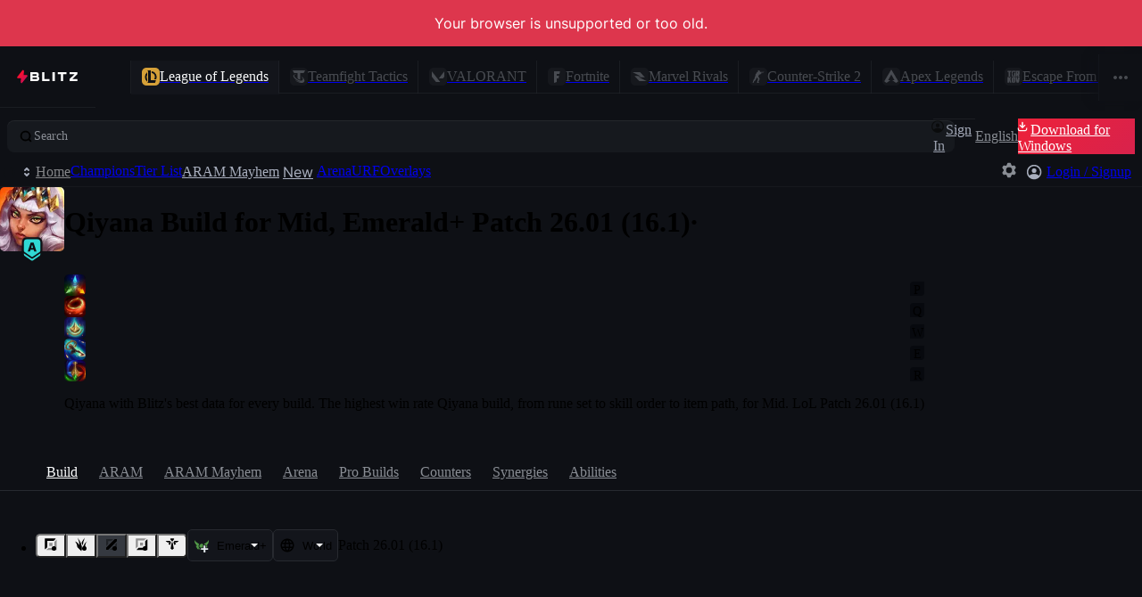

--- FILE ---
content_type: application/javascript
request_url: https://blitz.gg/js/chunk-RAPVXHVV.js
body_size: 75145
content:
/*!
 * blitz-app v2.1.481
 */
import{a as zi}from"./chunk-V7EGT55E.js";import{b as Ht,e as qe}from"./chunk-K65J3X5V.js";import{a as Rd}from"./chunk-TDPIEV4D.js";import{a as Vi,b as co}from"./chunk-7OJZAS4S.js";import{a as Wi,b as Ji,c as Zi,d as Ln,f as It}from"./chunk-DBQZYPL6.js";import{a as Vt}from"./chunk-JMOWG2WG.js";import{a as Yt,c as Qt,d as Dn,e as Pn,i as sl,l as il,o as zt,p as Gn,q as ll,r as Bn}from"./chunk-DO2PKUYK.js";import{a as Qi,c as kn,d as xn}from"./chunk-33EQXV52.js";import{o as ol,q as nl,r as al}from"./chunk-3FROFXMJ.js";import{b as Kt}from"./chunk-NP6QA7HL.js";import{i as $i,j as Ui}from"./chunk-JZPJM53N.js";import{a as Le}from"./chunk-ZRYNL2PR.js";import{g as ai,k as kr,l as si,p as ii}from"./chunk-44DLPOEW.js";import{a as oe}from"./chunk-H52EORGZ.js";import{a as oi,c as Be}from"./chunk-INDHS3PE.js";import{$ as Z,$a as vi,A as Cn,Af as $n,Ag as hl,B as vn,Bf as ml,Bg as yl,C as Tn,Cf as ul,Cg as bl,D as ei,Da as ot,Dg as Zt,E as ti,Ea as ci,Eg as Gr,Fa as me,Fe as Wt,Fg as Kn,Ga as pi,Ge as po,Gf as cl,Gg as Hn,Hc as ct,Hg as jn,Ic as ze,Ig as Vn,Ja as Mn,K as _e,Kg as Br,La as X,Lg as Yn,M as Tt,Mg as Sl,N as k,Na as di,Ng as Qn,Og as Xt,Pa as fi,Pb as Gi,Pd as Dr,Qa as gi,Ra as hi,Sa as yi,Sb as Bi,Ta as bi,Ua as Si,Va as _i,Wa as Ai,Wg as $r,Xa as Ni,Xg as go,Ya as Ei,Yg as zn,Za as Ri,Zg as _l,_a as Ci,aa as ri,ab as Ti,b as Js,bb as Mi,bg as We,ca as G,cb as Ii,cg as pl,ch as Al,da as mo,db as ki,dg as dl,ea as yt,eb as xi,f as Zs,fa as xr,fg as fo,fh as ho,ga as li,gg as Un,gh as yo,ha as Lr,hb as Li,hg as Jt,ia as Mt,ig as Fn,ih as Nl,ja as mi,ke as Yi,la as bt,lb as wi,le as Xi,lg as ee,mb as uo,me as wn,mg as Ke,nb as Oi,ne as On,nh as Wn,oe as el,og as fl,oh as bo,pa as ui,q as Mr,qa as A,qc as Fi,qh as E,r as we,ra as Ee,rh as Jn,sh as El,tb as Di,tg as qn,th as ae,u as gt,ub as Pi,uc as qi,v as ht,va as St,vc as Ki,wb as Fe,wg as _t,x as Rn,xe as tl,xg as Pr,y as lo,yb as wr,ye as rl,zg as gl}from"./chunk-YVPBGRLD.js";import{H as In,a as Qe,i as Hi,p as jt,q as Or,s as ut,x as ji}from"./chunk-DZFAJCQY.js";import{c as _,d as Ue}from"./chunk-S5YQ7PMF.js";import{b as An,f as Xs,g as mt,h as Nn,j as b,k as N,n as En,p as tt,r as se,t as T,y as fe}from"./chunk-Y6LVW3YA.js";import{a as Ae,b as xe}from"./chunk-GZCVYPMB.js";import{a as ce}from"./chunk-RU4LCJ7D.js";import{e as qt}from"./chunk-EA7A7QF6.js";import{a as Ft}from"./chunk-5UUMXHYZ.js";import{a as rt}from"./chunk-PLIVJPQN.js";import{$ as zs,B as qs,C as Ut,D as Ks,F as Hs,G as _n,J as ve,K as js,L as he,M as L,O as so,P as Vs,T as Tr,V as Ys,W as ke,X as De,Y as Qs,_ as Pe,a as ao,b as yn,c as bn,ca as Ne,d as ws,da as vt,e as y,ea as Ws,f as Os,fa as J,g as Ds,ga as Ye,ha as I,j as Sn,ja as io,k as Ps,l as Gs,m as Bs,n as Gt,o as $s,p as Bt,q as Oe,s as Us,t as U,v as ue,w as W,x as Fs,y as re,z as $t}from"./chunk-4ZQO663J.js";import{b as $e,c as Ir,d as ni,e as ie}from"./chunk-J7ANN6GS.js";import{a as H}from"./chunk-TCO5F6CR.js";import{a as l,e as m}from"./chunk-I7X7YA47.js";import{c as Ed,d as Pt,e as F}from"./chunk-IVPA6SWC.js";var Tl=Ed(Xn=>{"use strict";l();m();var vl=Rd();Xn.createRoot=vl.createRoot,Xn.hydrateRoot=vl.hydrateRoot;var P_});l();m();var Rl={shouldTransition:!0};l();m();var Cl=F(H(),1);function er(e){if(Ye)return{frame:0};let t=requestAnimationFrame(()=>{t=requestAnimationFrame(e)});return{frame:t}}function __(){let[e,t]=(0,Cl.useState)(!1);return Ye||y.requestAnimationFrame(()=>{t(!0)}),e}l();m();l();m();var Cd=new Ue({...Pr.reduce((e,t)=>(e[t]=[{path:`/${ee[t]}`,component:"marketing/GameComingSoon.tsx"}],e),{})}),Zn=Cd;var vd=new Ue({...Fn.reduce((e,t)=>(e[t]=[],e),{}),...We.reduce((e,{gameSymbol:t,routes:r})=>(Object.hasOwn(Zn,t)&&r.push(...Zn[t]),e[t]=r,e),{})}),nt=vd;l();m();var hn=F(H(),1);var f_={};Pt(f_,{EVENT_CHANGE_ROUTE:()=>ne,EVENT_CHANGE_ROUTE_COMPONENT:()=>it,EVENT_LOADED_DATA:()=>Ge,EVENT_LOADED_META:()=>zr,EVENT_LOADING_DATA:()=>ur,MissingComponent:()=>xa,NotFoundError:()=>Ut,ROUTE_INITIATED_BY_AUTO:()=>yd,ROUTE_INITIATED_BY_USER:()=>ro,componentCache:()=>Ar,default:()=>S,extractMeta:()=>fn,getModulePath:()=>an,initializeRoute:()=>Rs,listenRouterEvents:()=>Ns,matchRoutes:()=>Nr,pathsWritten:()=>pn,setRoute:()=>$o,setTransitionAllowed:()=>a_,unlistenRouterEvents:()=>Es,updateRoute:()=>He});l();m();l();m();var w=F(H(),1),mn=F(Tl(),1);l();m();var Td=new Map([["align-self","-ms-grid-row-align"],["color-adjust","-webkit-print-color-adjust"],["column-gap","grid-column-gap"],["gap","grid-gap"],["grid-template-columns","-ms-grid-columns"],["grid-template-rows","-ms-grid-rows"],["justify-self","-ms-grid-column-align"],["margin-inline-end","-webkit-margin-end"],["margin-inline-start","-webkit-margin-start"],["overflow-wrap","word-wrap"],["padding-inline-end","-webkit-padding-end"],["padding-inline-start","-webkit-padding-start"],["row-gap","grid-row-gap"],["scroll-margin-bottom","scroll-snap-margin-bottom"],["scroll-margin-left","scroll-snap-margin-left"],["scroll-margin-right","scroll-snap-margin-right"],["scroll-margin-top","scroll-snap-margin-top"],["scroll-margin","scroll-snap-margin"],["text-combine-upright","-ms-text-combine-horizontal"]]);function Ml(e,t){let r="",o=Td.get(e);o&&(r+=`${o}:${t};`);let n=function(a){var s=/^(?:(text-(?:decoration$|e|or|si)|back(?:ground-cl|d|f)|box-d|(?:mask(?:$|-[ispro]|-cl)))|(tab-|column(?!-s)|text-align-l)|(ap)|(u|hy))/i.exec(a);return s?s[1]?1:s[2]?2:s[3]?3:5:0}(e);1&n&&(r+=`-webkit-${e}:${t};`),2&n&&(r+=`-moz-${e}:${t};`),4&n&&(r+=`-ms-${e}:${t};`);let i=function(a,s){var u=/^(?:(pos)|(background-i)|((?:max-|min-)?(?:block-s|inl|he|widt))|(dis))/i.exec(a);return u?u[1]?/^sti/i.test(s)?1:0:u[2]?/^image-/i.test(s)?1:0:u[3]?s[3]==="-"?2:0:/^(inline-)?grid$/i.test(s)?4:0:0}(e,t);return 1&i?r+=`${e}:-webkit-${t};`:2&i?r+=`${e}:-moz-${t};`:4&i&&(r+=`${e}:-ms-${t};`),r+=`${e}:${t};`,r}l();m();var xl=F(H(),1);l();m();var kt="route-wrapper",So="main-content",ea=350,kl=`transform ${ea/1e3}s var(--bezier), opacity ${ea/1e3}s var(--bezier)`,Il=typeof MutationObserver<"u"&&new MutationObserver(e=>{if(!Rl.shouldTransition)return;let t=[],r=[];for(let{addedNodes:n,removedNodes:i,target:a}of e){for(let s of Array.from(i))s instanceof HTMLElement&&s.classList.contains(kt)&&r.push([s,a]);for(let s of Array.from(n))s instanceof HTMLElement&&s.classList.contains(kt)&&t.push(s)}let o=U.router?.isBackwards??!1;for(let n of t)n.style.opacity="0",n.style.transform=`translate3d(calc(var(--sp-8) * ${o?1:-1}), 0, 0)`,er(()=>{n.style.transition=kl,n.style.opacity="1",n.style.removeProperty("transform")});if(r.length)for(let[n,i]of r)n.classList.remove(kt),n.inert=!0,i.appendChild(n),Md(n,o)});Il&&Il.observe(y.document.body,{childList:!0,subtree:!0});function Md(e,t){e.style.maxHeight="100%",e.style.overflow="hidden",e.style.pointerEvents="none",e.style.position="relative",e.style.left=`${e.offsetLeft}px`,e.style.removeProperty("position"),er(()=>{e.style.opacity="0",e.style.transition=kl,e.style.transform=`translate3d(calc(var(--sp-8) * ${t?-1:1}), 0, 0)`}),setTimeout(function(){e.remove()},ea)}var Ll=ie("div")`
  container-type: inline-size;
  container-name: app;
  display: flex;
  flex-direction: column;
  height: 100vh;

  ${ai} {
    height: 100vh;
    height: 100dvh;
  }
`,wl=ie("div")`
  --base-page-padding: var(--sp-2);

  --page-width: var(--sp-container);
  --page-padding: var(--base-page-padding);

  /* this needs to be large because of the bottom ad */
  --page-end-value: var(--sp-23);
  --page-end: var(--page-end-value);
  --page-start: var(--sp-4);

  display: flex;
  flex-direction: column;
  position: relative;
  align-items: stretch;
  flex: 1;
  overflow: hidden;

  @keyframes spin {
    from {
      transform: rotate(-1turn);
    }
  }

  .blitz-loading-spinner {
    animation: spin 1s linear forwards infinite;
  }

  &.full-width-page {
    --page-width: 100%;
    --is-full-width: 1;
  }
`,Ol=ie("div")`
  --scroll-color: var(--shade4-50);

  position: relative;

  flex: 1;
  display: flex;
  flex-direction: column;

  border-color: transparent;

  transition: var(--transition-long);
  transition-property: border-color, scrollbar-color;

  ${""}
  scrollbar-gutter: stable both-edges;
  --pad-for-scrollbar-offset: var(--base-page-padding)
    calc(var(--base-page-padding) - var(--scrollbar-width));

  overflow-x: hidden;
  overflow-y: scroll;

  z-index: 4;

  ${kr} {
    --scrollbar-width: calc(100vw - 100%);

    transition: unset;

    ${""}
    scrollbar-color: var(--scroll-color) transparent;
  }

  &::-webkit-scrollbar-thumb {
    background-color: transparent;
    /* add border to act as background-color */
    border-left-style: outset;
    border-width: var(--scrollbar-width);
    /* sum viewport dimensions to guarantee border will fill scrollbar */
    /* inherit border-color to inherit transitions */
    border-color: inherit;
    border-radius: calc(var(--scrollbar-width) / 2);
  }

  &.scroll-active {
    border-color: var(--scroll-color);

    transition: var(--transition-short);
  }

  &.scrollbar-hide {
    border-color: transparent !important;

    pointer-events: none;

    ${kr} {
      scrollbar-color: transparent;
    }
  }

  &.full-bleed {
    --title-bar-height: 0px;
    --page-padding: 0px;
    --page-start: 0px;
    --page-end: 0px;
  }

  &:not(.full-bleed) {
    @container app (width <= 400px) {
      --page-padding: var(--sp-2);
    }
  }

  ${si} {
    scrollbar-gutter: unset;
    --pad-for-scrollbar-offset: 0;

    scrollbar-width: none;

    &::-webkit-scrollbar {
      display: none;
      -webkit-appearance: none;
    }
  }
`,Dl=ie("div",xl.default.forwardRef)`
  position: relative;
  flex: 1;
  display: flex;
  flex-direction: column;
  align-items: center;
  margin-block: var(--page-start) var(--page-end);
  /* margin-inline: var(--page-padding); */

  &:first-child {
    flex: 1;
  }

  &.full-bleed {
    --title-bar-height: 0px;
    --page-padding: 0px;
    --page-start: 0px;
    --page-end: 0px;
  }
  &:not(.full-bleed) {
    @container app (width <= 400px) {
      --page-padding: var(--sp-2);
    }
  }
`,Pl=ie("div")`
  position: relative;
  display: flex;
  flex-direction: column;
  align-items: center;
  height: 100%;

  &.${kt} {
    flex-grow: 1;
    width: 100%;
  }

  &[inert] {
    position: absolute;
    top: 0;
    left: 0;
    right: 0;
    width: 100%;
  }
`;l();m();l();m();var Id=Oe({SignIn:null,getBearerToken:()=>Promise.resolve(null),accountMenuItems:Oe({slotOne:null,slotTwo:null,footerSlot:null}),onComingSoonNotifySubmitted:null,onMatchtileShare:null,fetchedFeatureFlags:(()=>{let e,t=new Promise(r=>{e=r});return Object.assign(t,{resolve:e})})(),userPreferenceUpdatePromise:Promise.resolve(),appShell:{titleBarClasses:[],TitleBar:()=>null,AppHeaderNotification:()=>null,ContentHeader:()=>null,Snackbar:()=>null,GamePromoFeatures:()=>null,OmniSearchModal:()=>null}}),at=Id;l();m();var Vd=F(H(),1);l();m();var Ur=new Int32Array(4096);for(let e=0;e<256;++e){let t=e,r=9;for(;--r;)t=(t&1&&-306674912)^t>>>1;Ur[e]=t}for(let e=0;e<256;++e){let t=Ur[e];for(let r=256;r<4096;r+=256)t=Ur[e|r]=t>>>8^Ur[t&255]}var Bl=[];for(let e=0;e<16;)Bl[e]=Ur.subarray(e<<8,++e<<8);var[Gl,kd,xd,Ld,wd,Od,Dd,Pd,Gd,Bd,$d,Ud,Fd,qd,Kd,Hd]=Bl,jd=(e,t)=>{t=~t;let r=0,o=e.length-16;for(;r<o;)t=Hd[e[r++]^t&255]^Kd[e[r++]^t>>8&255]^qd[e[r++]^t>>16&255]^Fd[e[r++]^t>>>24]^Ud[e[r++]]^$d[e[r++]]^Bd[e[r++]]^Gd[e[r++]]^Pd[e[r++]]^Dd[e[r++]]^Od[e[r++]]^wd[e[r++]]^Ld[e[r++]]^xd[e[r++]]^kd[e[r++]]^Gl[e[r++]];for(;r<e.length;++r)t=Gl[t&255^e[r]]^t>>>8;return~t},Fr=class{update(t){if(!(t instanceof Uint8Array))throw new TypeError("need a Uint8Array, not"+Object.prototype.toString.call(t).slice(8,-1));return this.value=jd(t,this.value),this}digest(t){let r=this.value<0?4294967296+this.value:this.value;if(t==="raw")return r;if(t==="hex"||t===void 0)return r.toString(16);throw new TypeError(`cannot digest in form ${t}`)}};function $l(e){return new TextEncoder().encode(e)}var At={id:null,appVersion:null};async function ta(){if(J||At.id)return At;if(I)At.id=await re(W.MACHINE_ID),At.appVersion=await re(W.APP_VERSION);else{let{default:e}=await import("./src-J3PT5CZU.js");At.id=await e(),At.appVersion="web"}return!At.id&&!io&&L("Unable to get machine ID"),At}function Ul(e){yo();let t=E.cms.featureFlags,r=E.features;if(e)return t.hasOwnProperty(e)&&r[e];let o={};for(let n of t){if(!(n&&n.feature in r))continue;let i=n.feature;o[i]=!!r[i]}return o}function ra(e,t=""){return new Fr().update($l(e+t)).digest("raw")}async function bA([e,t],r){Number.isInteger(r)||L("Percentage must be an integer [1, 100]"),r===100&&L("Careful with 100% A/B feature rollouts, they do not include SSR");let o=ue(E.volatile.subFeatures)??{},n=o[e]||{};if(J||n[t]!==void 0)return n[t]??!1;let{id:i}=await ta(),a=ra(i,t),s=a%100<r;return ve(`Subfeature ${e}-${t}`,{enabled:s,featureIdent:a,enabledPercentage:r,comparison:a%100}),o[e]=n,n[t]=s,ye("subFeatures",o),s}var Yd=ce(()=>import("./fetch-feature-flags-MCHJNSJQ.js")),oa;function Hl(){if(!J)return oa||(oa=(async()=>{let e=ue(await _e(["settings"])||Wn.settings);lo(e,bo.settings),al(e),await zd(e);let t=Kl(e.lastLoggedInIdByGame),r=Kl(e.loggedInAccounts);e.lastLoggedInIdByGame=t,e.loggedInAccounts=r,await U.didRender,e[ke]=Pe,ae.settings=e})()),oa}function Qd(e,t,r,o,n){so(`[OVERLAY] Updating ${t} ${e} position to { x: ${r}, y: ${o}, isDragged: ${n} }`),Je([t,"overlays","positions",e],{x:r,y:o,isDragged:n})}function VA(e,t){for(let r of Object.keys(e)){let{x:o,y:n,isDragged:i}=e[r];Qd(r,t,o,n,i)}}function YA(e){e&&$t(e,()=>{let{route:{currentPath:t,searchParams:r,state:o}}=S;r.set("refetch","true"),He(t,r,o)})}function QA(e){e&&$t(e,()=>{})}async function zd(e){await _e(["library","lastInstalledGames"]);let t=await aa(),{library:{lastInstalledGames:r}}=E,{settings:{favoriteGames:o}}=E;if(Array.isArray(o)||(o=[]),!t.length&&!o.length){e.favoriteGames=_t;return}let n=t.filter(a=>!r.includes(a));if(!n.length)return;e.favoriteGames=[...new Set([...o,...n])];let i=[...new Set([...r,...n])];i[ke]=Pe,ae.library.lastInstalledGames=i}var Wd=/steam\d+/;function Fl(e){return e.replace(Wd,t=>`STEAM_${t.match(/\d+/)[0]}`)}function Jd(e){let t=e?.cs2,r=e?.csgo;typeof t=="string"&&(e.cs2=Fl(t)),typeof r=="string"&&(e.csgo=Fl(r)),typeof t=="object"&&ql(t),typeof r=="object"&&ql(r)}function ql(e){if(!e)return;let t=[];for(let o in e){let n=e[o];n&&(t.push([n.steamId,n.username]),delete e[o])}let r=Object.fromEntries(t);for(let o in r)e[o]={steamId:o,username:r[o]}}function Kl(e){Jd(e);let t=[ee[ct],ee[ze]],r=new Set(["null","undefined","sg","ph","id1","vn","th","tw"]);for(let o of t){let n=e?.[o];if(n){if(typeof n=="string"&&n.includes(":"))e[o]=null;else if(typeof n=="object")for(let[i,a]of Object.entries(n)){if(!a){delete n[i];continue}i.includes(":")&&(a&&a.puuid&&!r.has(a.region)&&(n[a.puuid]=a),delete n[i])}}}return e}function zA(e){Je(["riotRegion"],e)}var _o={};function ye(e,t){if(typeof e!="string")throw new Error(`Key "${e}" must be a string.`);if(t&&typeof t=="object"){t[De]=!0;let r=E.volatile[e];if(r&&typeof r=="object"&&Gt(t,r))return Promise.resolve()}return new Promise(r=>{e in _o||queueMicrotask(()=>{ae.volatile[e]=_o[e],delete _o[e],r()}),_o[e]=t})}function WA(e){ye("ephemeralNotification",{severity:"minor",...e,isEphemeral:!0})}function JA(){ye("ephemeralNotification",null)}function ZA(e){Je(["dismissedNotifications"],[...E.settings.dismissedNotifications,e])}function XA(e){let t=[...E.settings.dismissedNotifications].filter(r=>r!==e);Je(["dismissedNotifications"],t)}function Zd(e,t,r=0){if(e&&typeof e!="symbol"){he("Game must be a symbol");return}if(!t){ye("liveGame",{});return}ye("liveGame",{game:e,timestamp:r,...t})}function eN(e){Zd(e,null,0)}function tN(e,t){return ae.features[e]=t,ho[e]}function Xd(e){return Object.entries(e).reduce((t,[r,o])=>(o&&t.push(Ke[r]),t),[])}async function aa(){let e=await re(W.GET_INSTALLED_GAMES);return e?Xd(e):[]}function rN(e){E.settings.favoriteGames.includes(e)||Je(["favoriteGames"],[...E.settings.favoriteGames,e])}function oN(e){let t=[...E.settings.favoriteGames].filter(r=>r!==e);Je(["favoriteGames"],t)}function nN(e,t){let r=[...E.settings.favoriteGames],o=r.filter(a=>_t.includes(a)),n=r.filter(a=>!_t.includes(a));[o[e],o[t]]=[o[t],o[e]];let i=o.concat(n);Je(["favoriteGames"],i)}function Je(e,t){let r=ue(E.settings||Wn.settings),[o,n]=Rn(e,r);t===void 0?delete o[n]:o[n]=t,r[ke]=Pe,ae.settings=r}function sa(e,t){let r=ue(E.localState),[o,n]=Rn(e,r);o[n]=t,r[ke]=Pe,ae.localState=r}function jl(e,t){let r=yt(ee[e]);r==="tft"&&(r="lol"),sa(["currentProfileId",r],t)}function Vl(){I&&(ae.volatile.disableAppDrag=!1)}function Yl(){I&&(ae.volatile.disableAppDrag=!0)}function aN(e){ae.volatile.isCMPBannerVisible=e}var ef=0;function Ql(e){let{priority:t}=e,r=ue(E.volatile.snackbar)??[],o={id:e.id?void 0:ef++,...e};if(typeof e.id=="string"){let n=r.findIndex(i=>i.id===o.id);n!==-1&&r.splice(n,1)}t==="low"&&r.length>0?(typeof o.id=="string"?ve(`Adding snackbar "${o.id}" to the bottom of the queue`):ve("Adding snackbar to the bottom of the queue"),r.splice(0,0,o)):r.push(o),r[De]=!0,ae.volatile.snackbar=Sn(r)}function Ao(e){let t=ue(E.volatile.snackbar)??[],r=t.findIndex(n=>n.id===e);if(r===-1)return null;let[o]=t.splice(r,1);return t[De]=!0,ae.volatile.snackbar=Sn(t),o}async function zl(){if(J){at.fetchedFeatureFlags.resolve();return}yo();let e=E.features,{featureFlags:t}=await Yd(),r=(await ta())?.id;if(!r){io||L("Unable to get machine ID");return}let o={};for(let n of t){if(/ads/i.test(n.feature))continue;if(!(n&&n.feature in e)){js("Feature does not exist",n);continue}if(!(typeof n.feature=="string"&&Number.isFinite(n.percentage)&&Number.isInteger(n.version))){L("Invalid flag",n);continue}let i=n.feature,s=ra(r,i)%100<n.percentage;s&&(ae.features[n.feature]=o[n.feature]=s)}Nl(o).then(at.fetchedFeatureFlags.resolve),fe.emit(Al,{machineId:r,...Ul()})}function Wl(){function e(r){return typeof r.dismissOnRouteChange=="function"?r.dismissOnRouteChange(S.route):r.dismissOnRouteChange===!0}function t(){(ue(E.volatile.snackbar)??[]).filter(e).forEach(o=>{Ao(o.id)})}return S.events.on(ne,t),()=>S.events.off(ne,t)}var na=class extends Error{isPublic;internalClass};function sN(e,t){let r=e instanceof Error?e:new na(e);r.isPublic=!0,r.internalClass=t,S.error=r,S.events.emit(S.events.EVENT_LOADED_DATA)}function iN(e,t){let r=ue(E.marketing.newNavItems);r[e]=t,r[ke]=Pe,ae.marketing.newNavItems=r}function lN(e){ae.volatile.feedbackModalOpen=e}function mN(){return _e(["marketing","seenPromoFeatures"],{initializeOnce:!0})}function uN(e){if(!e.length)return;let t=ue(E.marketing.seenPromoFeatures);t[ke]=Pe;for(let r of e)t[r]=!0;ae.marketing.seenPromoFeatures=t}l();m();l();m();l();m();var tf=Us({getLegendImage(e){if(!e)return Jt;let{apex:{meta:{legends:t}}}=E;return t[e]?t[e].imageUrl:`${_.CDN}/blitz/apex/legends/${e}.png`},getWeaponImage(e){if(!e)return Jt;let{apex:{meta:{weapons:t}}}=E;return t[e]?t[e].imageUrl:`${_.CDN}/blitz/apex/weapons/${e}.png`}}),Jl=tf;l();m();var Zl="[data-uri]";var Xl="[data-uri]";l();m();l();m();l();m();l();m();l();m();var em=Z`
  query ChampionBuildsTagged(
    $championId: String!
    $matchupChampionId: String
    $queue: String!
    $role: String
    $tier: String
  ) {
    executeDatabricksQuery(
      game: LEAGUE
      queryName: "prod_champion_builds_tags"
      params: [
        { name: "individual_position", value: $role }
        { name: "queue_id", value: $queue }
        { name: "champion_id", value: $championId }
        { name: "build_tier", value: $tier }
        { name: "match_up_champion_id", value: $matchupChampionId }
      ]
    ) {
      metadata {
        byteSize
        lastModified
        parameters
      }
      payload
    }
  }
`,No=Z`
  query ChampionsStats(
    $queue: String!
    $tier: String
    $role: String
    $championId: String
    $region: String
  ) {
    executeDatabricksQuery(
      game: LEAGUE
      queryName: "prod_champion_postmatch_stats"
      params: [
        { name: "queue_id", value: $queue }
        { name: "tier", value: $tier }
        { name: "individual_position", value: $role }
        { name: "champion_id", value: $championId }
        { name: "region", value: $region }
      ]
    ) {
      metadata {
        byteSize
        lastModified
        statement
        parameters
      }
      payload
    }
  }
`,tm=Z`
  query ChampionMatchups(
    $queue: String!
    $tier: String
    $region: String
    $role: String!
    $championId: String!
  ) {
    executeDatabricksQuery(
      game: LEAGUE
      queryName: "prod_champion_matchups_stats"
      params: [
        { name: "queue_id", value: $queue }
        { name: "tier", value: $tier }
        { name: "region", value: $region }
        { name: "individual_position", value: $role }
        { name: "champion_id", value: $championId }
      ]
    ) {
      metadata {
        byteSize
        lastModified
        statement
        parameters
      }
      payload
    }
  }
`,rm=Z`
  query ChampionSynergies(
    $queue: String!
    $tier: String
    $region: String
    $champion_id: String!
    $individual_position: String!
    $ally_individual_position: String!
  ) {
    executeDatabricksQuery(
      game: LEAGUE
      queryName: "prod_champion_synergies_stats_unlimited"
      params: [
        { name: "queue_id", value: $queue }
        { name: "tier", value: $tier }
        { name: "region", value: $region }
        { name: "champion_id", value: $champion_id }
        { name: "individual_position", value: $individual_position }
        { name: "ally_individual_position", value: $ally_individual_position }
      ]
    ) {
      metadata {
        byteSize
        lastModified
        statement
        parameters
      }
      payload
    }
  }
`,om=Z`
  query ChampionByMinuteStats(
    $queue: String!
    $tier: String
    $role: String
    $championId: String!
  ) {
    executeDatabricksQuery(
      game: LEAGUE
      queryName: "prod_champion_by_minute_stats"
      params: [
        { name: "champion_id", value: $championId }
        { name: "tier", value: $tier }
        { name: "queue_id", value: $queue }
        { name: "individual_position", value: $role }
      ]
    ) {
      metadata {
        byteSize
        lastModified
        statement
        parameters
      }
      payload
    }
  }
`,nm=Z`
  query ChampionByDurationStats(
    $queue: String!
    $tier: String
    $role: String
    $championId: String!
  ) {
    executeDatabricksQuery(
      game: LEAGUE
      queryName: "prod_champion_by_game_duration_stats"
      params: [
        { name: "champion_id", value: $championId }
        { name: "tier", value: $tier }
        { name: "queue_id", value: $queue }
        { name: "individual_position", value: $role }
      ]
    ) {
      metadata {
        byteSize
        lastModified
        statement
        parameters
      }
      payload
    }
  }
`,am=Z`
  query RoleSynergies(
    $queue: String!
    $tier: String!
    $region: String
    $role1: String!
    $role2: String!
  ) {
    executeDatabricksQuery(
      game: LEAGUE
      queryName: "prod_champion_synergies_stats"
      params: [
        { name: "queue_id", value: $queue }
        { name: "tier", value: $tier }
        { name: "region", value: $region }
        { name: "individual_position", value: $role1 }
        { name: "ally_individual_position", value: $role2 }
      ]
    ) {
      metadata {
        byteSize
        lastModified
        statement
        parameters
      }
      payload
    }
  }
`,sm=Z`
  query ArenaAugmentsStats {
    executeDatabricksQuery(
      game: LEAGUE
      queryName: "prod_arena_augments"
      params: [{ name: "dummy", value: "dummy" }]
    ) {
      metadata {
        byteSize
        lastModified
        statement
        parameters
      }
      payload
    }
  }
`,im=Z`
  query ArenaChampionsStats {
    executeDatabricksQuery(
      game: LEAGUE
      queryName: "prod_arena_champions"
      params: [{ name: "dummy", value: "dummy" }]
    ) {
      metadata {
        byteSize
        lastModified
        statement
        parameters
      }
      payload
    }
  }
`,lm=Z`
  query ArenaChampionStats($championId: String!) {
    executeDatabricksQuery(
      game: LEAGUE
      queryName: "prod_arena_champion"
      params: [{ name: "champion_id", value: $championId }]
    ) {
      metadata {
        byteSize
        lastModified
        statement
        parameters
      }
      payload
    }
  }
`,mm=Z`
  query ArenaChampionsDuosStats {
    executeDatabricksQuery(
      game: LEAGUE
      queryName: "prod_arena_duos"
      params: [{ name: "dummy", value: "dummy" }]
    ) {
      metadata {
        byteSize
        lastModified
        statement
        parameters
      }
      payload
    }
  }
`,um=Z`
  query PBE_aramMayhem {
    executeDatabricksQuery(
      game: LEAGUE
      queryName: "prod_aram_mayhem_champions"
      params: [{ name: "dummy", value: "dummy" }]
    ) {
      metadata {
        byteSize
        lastModified
        statement
        parameters
      }
      payload
    }
  }
`,cm=Z`
  query aramMayhemChampionStats($champion_id: String!) {
    executeDatabricksQuery(
      game: LEAGUE
      queryName: "prod_aram_mayhem_champion"
      params: [{ name: "champion_id", value: $champion_id }]
    ) {
      metadata {
        byteSize
        lastModified
        statement
        parameters
      }
      payload
    }
  }
`,pm=Z`
  query aramMayhemAugmentsStats {
    executeDatabricksQuery(
      game: LEAGUE
      queryName: "prod_aram_mayhem_augments"
      params: [{ name: "dummy", value: "dummy" }]
    ) {
      metadata {
        byteSize
        lastModified
        statement
        parameters
      }
      payload
    }
  }
`,dm=Z`
  query FactorsStats($queue: String!, $tier: String!) {
    executeDatabricksQuery(
      game: LEAGUE
      queryName: "prod_factors_stats"
      params: [
        { name: "queue_id", value: $queue }
        { name: "tier", value: $tier }
      ]
    ) {
      metadata {
        byteSize
        lastModified
        statement
        parameters
      }
      payload
    }
  }
`;l();m();var nf={name:String,position:Number,typeName:String,typeText:String},af={augment_id:Number,stats:{top_champions:null,top_4_percent:0,tier:0,augment_stage_stats:[{tier:Number,augment_stage:Number,num_duos:Number,num_games:Number,pick_rate:Number,avg_placement:Number}],top_1_percent:0,num_duos:0,num_games:0,pick_rate:0,avg_placement:0,top_2_percent:0},patch:String,dt:String,dummy:String},sf=T({data:{executeDatabricksQuery:{payload:{manifest:{schema:{columnCount:Number,columns:[nf]}},result:{chunkIndex:b(Number),dataArray:[[String]],rowCount:b(Number),rowOffset:b(Number)}}}}}).transform([af],e=>{let{data:{executeDatabricksQuery:t}}=e,{columns:r=[]}=t?.payload?.manifest?.schema||{};return(t?.payload?.result?.dataArray||[]).map(i=>{let a={augment_id:0,stats:{top_champions:null,top_4_percent:0,tier:0,augment_stage_stats:[],top_1_percent:0,num_duos:0,num_games:0,pick_rate:0,avg_placement:0,top_2_percent:0},patch:"",dt:"",dummy:""};for(let s of r){if(!a.hasOwnProperty(s.name))continue;let u=i[s.position]||"";a[s.name]=lf(s.typeName,u)}return a})}),fm=sf;function lf(e,t){switch(e){case"BOOLEAN":return t==="true";case"DOUBLE":case"BIGINT":case"LONG":case"INT":return t?Number(t):0;case"MAP":return t?JSON.parse(t):{};case"ARRAY":return t?JSON.parse(t):[];case"STRUCT":return t?Eo(t):{};case"STRING":case void 0:default:return t??""}}function Eo(e){if(e==null)return e;if(typeof e=="string")try{let t=JSON.parse(e);return t&&(typeof t=="object"||Array.isArray(t))?Eo(t):t}catch{return e}if(Array.isArray(e))return e.map(t=>Eo(t));if(typeof e=="object"){let t={};for(let r in e)Object.prototype.hasOwnProperty.call(e,r)&&(t[r]=Eo(e[r]));return t}return e}function gm(e,t){return k(G(_.DATALAKE,sm),fm,e||["lol","arenaAugmentsStats"],{...t||{}})}l();m();l();m();var mf={name:String,position:Number,typeName:String,typeText:String},uf={champion_id:Number,championId:Number,data:{augments:null,top_4_percent:0,tier:0,match_pick_rate:0,top_1_percent:0,num_duos:0,num_games:0,pick_rate:0,avg_placement:0,ban_rate:0,teammates:se({key:String,value:{top_4_percent:Number,tier:Number,top_1_percent:Number,num_duos:Number,num_games:Number,pick_rate:Number,avg_placement:Number,top_2_percent:Number}}),items:se({key:String,value:{top_4_percent:Number,tier:Number,top_1_percent:Number,num_duos:Number,tier_filtered:Number,num_games:Number,pick_rate:Number,avg_placement:Number,top_2_percent:Number}}),top_2_percent:0},patch:String,dt:String},cf=T({data:{executeDatabricksQuery:{payload:{manifest:{schema:{columnCount:Number,columns:[mf]}},result:{chunkIndex:b(Number),dataArray:[[String]],rowCount:b(Number),rowOffset:b(Number)}}}}}).transform(uf,e=>{let{data:{executeDatabricksQuery:t}}=e,{columns:r=[]}=t?.payload?.manifest?.schema||{};return(t?.payload?.result?.dataArray||[]).map(i=>{let a={champion_id:0,championId:0,data:{augments:[],top_4_percent:0,tier:0,match_pick_rate:0,items:{},top_1_percent:0,num_duos:0,num_games:0,pick_rate:0,avg_placement:0,ban_rate:0,teammates:{},top_2_percent:0},patch:"",dt:"",dummy:""};for(let s of r){if(!a.hasOwnProperty(s.name))continue;let u=i[s.position]||"";a[s.name]=pf(s.typeName,u)}return a.championId=a.champion_id,a})[0]}),hm=cf;function pf(e,t){switch(e){case"BOOLEAN":return t==="true";case"DOUBLE":case"BIGINT":case"LONG":case"INT":return t?Number(t):0;case"MAP":return t?JSON.parse(t):{};case"ARRAY":return t?JSON.parse(t):[];case"STRUCT":return t?Ro(t):{};case"STRING":case void 0:default:return t??""}}function Ro(e){if(e==null)return e;if(typeof e=="string")try{let t=JSON.parse(e);return t&&(typeof t=="object"||Array.isArray(t))?Ro(t):t}catch{return e}if(Array.isArray(e))return e.map(t=>Ro(t));if(typeof e=="object"){let t={};for(let r in e)Object.prototype.hasOwnProperty.call(e,r)&&(t[r]=Ro(e[r]));return t}return e}function ym(e,t,r){return k(G(_.DATALAKE,lm,{championId:e.toString()}),hm,t||["lol","championArenaStats",e],{...r||{}})}l();m();l();m();var df={name:String,position:Number,typeName:String,typeText:String},ff={champion_id:Number,championId:Number,stats:{top_4_percent:Number,tier:Number,top_teammates:[{top_4_percent:Number,tier:Number,teammate_champion_id:Number,top_1_percent:Number,num_duos:Number,teammate_rank:Number,num_games:Number,pick_rate:Number,avg_placement:Number,top_2_percent:Number}],match_pick_rate:Number,top_1_percent:Number,num_duos:Number,num_games:Number,pick_rate:Number,avg_placement:Number,ban_rate:Number,top_2_percent:Number},patch:String,dt:String,dummy:String},gf=T({data:{executeDatabricksQuery:{payload:{manifest:{schema:{columnCount:Number,columns:[df]}},result:{chunkIndex:b(Number),dataArray:[[String]],rowCount:b(Number),rowOffset:b(Number)}}}}}).transform([ff],e=>{let{data:{executeDatabricksQuery:t}}=e,{columns:r=[]}=t?.payload?.manifest?.schema||{};return(t?.payload?.result?.dataArray||[]).map(i=>{let a={champion_id:0,championId:0,stats:{top_4_percent:0,tier:0,top_teammates:[],match_pick_rate:0,top_1_percent:0,num_duos:0,num_games:0,pick_rate:0,avg_placement:0,ban_rate:0,top_2_percent:0},patch:"",dt:"",dummy:""};for(let s of r){if(!a.hasOwnProperty(s.name))continue;let u=i[s.position]||"";a[s.name]=hf(s.typeName,u)}return a.championId=a.champion_id,a})}),bm=gf;function hf(e,t){switch(e){case"BOOLEAN":return t==="true";case"DOUBLE":case"BIGINT":case"LONG":case"INT":return t?Number(t):0;case"MAP":return t?JSON.parse(t):{};case"ARRAY":return t?JSON.parse(t):[];case"STRUCT":return t?JSON.parse(t):{};case"STRING":case void 0:default:return t??""}}function yf(){return G(_.DATALAKE,im)}function Sm(e,t){return k(yf(),bm,e||["lol","championsArenaStats"],{...t||{}})}l();m();l();m();var bf={name:String,position:Number,typeName:String,typeText:String},Sf={champion_ids:String,stats:se({key:String,value:Number}),patch:String,dt:String,dummy:String},_f=T({data:{executeDatabricksQuery:{payload:{manifest:{schema:{columnCount:Number,columns:[bf]}},result:{chunkIndex:b(Number),dataArray:[[String]],rowCount:b(Number),rowOffset:b(Number)}}}}}).transform([Sf],e=>{let{data:{executeDatabricksQuery:t}}=e,{columns:r=[]}=t?.payload?.manifest?.schema||{};return(t?.payload?.result?.dataArray||[]).map(i=>{let a={champion_ids:"",stats:{top_4_percent:0,tier:0,top_teammates:0,match_pick_rate:0,top_1_percent:0,num_duos:0,num_games:0,pick_rate:0,avg_placement:0,ban_rate:0,top_2_percent:0},patch:"",dt:"",dummy:""};for(let s of r){if(!a.hasOwnProperty(s.name))continue;let u=i[s.position]||"";a[s.name]=Af(s.typeName,u)}return a})}),_m=_f;function Af(e,t){switch(e){case"BOOLEAN":return t==="true";case"DOUBLE":case"BIGINT":case"LONG":case"INT":return t?Number(t):0;case"MAP":return t?JSON.parse(t):{};case"ARRAY":return t?JSON.parse(t):[];case"STRUCT":return t?JSON.parse(t):{};case"STRING":case void 0:default:return t??""}}function Nf(){return G(_.DATALAKE,mm)}function Am(e,t){return k(Nf(),_m,e||["lol","championsArenaDuosStats"],{...t||{}})}l();m();l();m();l();m();var qr={};Pt(qr,{default:()=>Tf,svg:()=>Co});l();m();var tr=F(H()),Co='<svg xmlns="http://www.w3.org/2000/svg" width="48" height="48" viewbox="0 0 48 48" fill="none"><path fill="currentColor" fill-rule="evenodd" d="M44 4H28L4 28v16h16l24-24V4ZM8.795 39.182v-9.205L29.977 8.795h9.205V18L18 39.182H8.795Zm0-31.977H20L8.795 18.409V7.205Zm32 32V28L29.591 39.205h11.204Z" clip-rule="evenodd"></path></svg>',Ef=/<svg(.*?)>(.*?)<\/svg>/s,Rf=/(.*?)="(.*?)"/,Cf=/[\w-]+="[^"]*"/g,Nm={viewbox:"viewBox",class:"className"},Em=0;function vf(e){let[,t,r]=Co.match(Ef),o={};for(let a of t.trim().match(Cf)){let[,s,u]=a.match(Rf);s in Nm&&(s=Nm[s]),o[s]=u}let[n,i]=(0,tr.useState)({svgAttributes:o,__html:r});return(0,tr.useEffect)(()=>{let a=Co.matchAll(/id="(.*?)"/gm),s=n.__html;for(let[u,c]of a){let d=`${c}-${Em}`;s=s.replace(u,'id="'+d+'"').replaceAll(`url(#${c})`,`url(#${d})`).replaceAll(`"#${c}"`,`"#${d}"`)}i({svgAttributes:o,__html:s}),Em++},[]),tr.default.createElement("svg",{dangerouslySetInnerHTML:n,...n.svgAttributes,...e})}var Tf=Object.assign(vf,{svg:Co});var pt={};Pt(pt,{default:()=>Lf,svg:()=>vo});l();m();var rr=F(H()),vo='<svg xmlns="http://www.w3.org/2000/svg" width="48" height="48" viewbox="0 0 48 48" fill="none"><path fill="currentColor" d="m32.884 4-6.364 6.347H10.364v16.115L4 32.81V4h28.884ZM44 14.712v29.186H14.74l6.363-6.348h16.533V21.06L44 14.712Zm-5.455-10.61H44v5.44L9.455 44H4v-5.44L38.545 4.101Z"></path></svg>',Mf=/<svg(.*?)>(.*?)<\/svg>/s,If=/(.*?)="(.*?)"/,kf=/[\w-]+="[^"]*"/g,Rm={viewbox:"viewBox",class:"className"},Cm=0;function xf(e){let[,t,r]=vo.match(Mf),o={};for(let a of t.trim().match(kf)){let[,s,u]=a.match(If);s in Rm&&(s=Rm[s]),o[s]=u}let[n,i]=(0,rr.useState)({svgAttributes:o,__html:r});return(0,rr.useEffect)(()=>{let a=vo.matchAll(/id="(.*?)"/gm),s=n.__html;for(let[u,c]of a){let d=`${c}-${Cm}`;s=s.replace(u,'id="'+d+'"').replaceAll(`url(#${c})`,`url(#${d})`).replaceAll(`"#${c}"`,`"#${d}"`)}i({svgAttributes:o,__html:s}),Cm++},[]),rr.default.createElement("svg",{dangerouslySetInnerHTML:n,...n.svgAttributes,...e})}var Lf=Object.assign(xf,{svg:vo});var ia={};Pt(ia,{default:()=>Gf,svg:()=>To});l();m();var or=F(H()),To='<svg xmlns="http://www.w3.org/2000/svg" width="48" height="48" viewbox="0 0 48 48" fill="none"><path fill="currentColor" fill-rule="evenodd" d="M25.256 4.005c.947 9.152 3.485 19.364 7.612 30.637C30.134 38.488 27.193 41.807 24 45c-3.1-3.1-5.961-6.317-8.627-10.021 4.134-11.421 6.624-21.746 7.468-30.975a165.88 165.88 0 0 1 2.415 0Zm3.803.075c1.195.038 2.325.09 3.39.15 1.459 3.716 4.35 8.865 8.674 15.445-1.774 4.156-3.64 7.756-5.615 10.974-3.927-10.887-6.077-19.744-6.45-26.57Zm-10.075-.002c-.202 6.824-2.29 15.804-6.265 26.939-2.06-3.312-4-7.027-5.842-11.342 4.324-6.58 7.215-11.729 8.675-15.445 1.077-.061 2.22-.113 3.432-.152Zm18.278.525C43.172 5.193 46 6 46 6a143.01 143.01 0 0 1-2.932 8.79c-2.17-2.927-4.105-6.322-5.806-10.187Zm-26.524 0C9.037 8.468 7.1 11.863 4.932 14.79A143.704 143.704 0 0 1 2 6s2.827-.808 8.738-1.397Z" clip-rule="evenodd"></path></svg>',wf=/<svg(.*?)>(.*?)<\/svg>/s,Of=/(.*?)="(.*?)"/,Df=/[\w-]+="[^"]*"/g,vm={viewbox:"viewBox",class:"className"},Tm=0;function Pf(e){let[,t,r]=To.match(wf),o={};for(let a of t.trim().match(Df)){let[,s,u]=a.match(Of);s in vm&&(s=vm[s]),o[s]=u}let[n,i]=(0,or.useState)({svgAttributes:o,__html:r});return(0,or.useEffect)(()=>{let a=To.matchAll(/id="(.*?)"/gm),s=n.__html;for(let[u,c]of a){let d=`${c}-${Tm}`;s=s.replace(u,'id="'+d+'"').replaceAll(`url(#${c})`,`url(#${d})`).replaceAll(`"#${c}"`,`"#${d}"`)}i({svgAttributes:o,__html:s}),Tm++},[]),or.default.createElement("svg",{dangerouslySetInnerHTML:n,...n.svgAttributes,...e})}var Gf=Object.assign(Pf,{svg:To});var Ve={};Pt(Ve,{default:()=>qf,svg:()=>Mo});l();m();var nr=F(H()),Mo='<svg xmlns="http://www.w3.org/2000/svg" width="48" height="48" viewbox="0 0 48 48" fill="none"><path fill="currentColor" d="M9.085 29.804C11.41 35.77 17.211 40 24 40c6.79 0 12.591-4.229 14.915-10.196A6.993 6.993 0 0 0 42 24a6.993 6.993 0 0 0-3.085-5.804C36.59 12.23 30.789 8 24 8c-6.79 0-12.591 4.229-14.915 10.196A6.993 6.993 0 0 0 6 24a6.993 6.993 0 0 0 3.085 5.804ZM24 45C12.402 45 3 35.598 3 24S12.402 3 24 3s21 9.402 21 21-9.402 21-21 21Zm-11-8C5.82 37 0 31.18 0 24s5.82-13 13-13h22c7.18 0 13 5.82 13 13s-5.82 13-13 13H13Zm8-20h-8a7 7 0 1 0 0 14h8l3-4 3 4h8a7 7 0 1 0 0-14h-8l-3 4-3-4Z"></path></svg>',Bf=/<svg(.*?)>(.*?)<\/svg>/s,$f=/(.*?)="(.*?)"/,Uf=/[\w-]+="[^"]*"/g,Mm={viewbox:"viewBox",class:"className"},Im=0;function Ff(e){let[,t,r]=Mo.match(Bf),o={};for(let a of t.trim().match(Uf)){let[,s,u]=a.match($f);s in Mm&&(s=Mm[s]),o[s]=u}let[n,i]=(0,nr.useState)({svgAttributes:o,__html:r});return(0,nr.useEffect)(()=>{let a=Mo.matchAll(/id="(.*?)"/gm),s=n.__html;for(let[u,c]of a){let d=`${c}-${Im}`;s=s.replace(u,'id="'+d+'"').replaceAll(`url(#${c})`,`url(#${d})`).replaceAll(`"#${c}"`,`"#${d}"`)}i({svgAttributes:o,__html:s}),Im++},[]),nr.default.createElement("svg",{dangerouslySetInnerHTML:n,...n.svgAttributes,...e})}var qf=Object.assign(Ff,{svg:Mo});var la={};Pt(la,{default:()=>Yf,svg:()=>Io});l();m();var ar=F(H()),Io='<svg xmlns="http://www.w3.org/2000/svg" width="48" height="48" viewbox="0 0 48 48" fill="none"><path fill="currentColor" fill-rule="evenodd" d="M2 6s7-2 22-2 22 2 22 2c-6 20-13 30-22 39C15 36 8 26 2 6Zm8 5c4.667 11.333 9.333 19.667 14 25 4.667-5.333 9.333-13.667 14-25-3.333-.667-8-1-14-1s-10.667.333-14 1Zm7 3h14c-2.667 8-5 13.333-7 16-2-2.667-4.333-8-7-16Z" clip-rule="evenodd"></path></svg>',Kf=/<svg(.*?)>(.*?)<\/svg>/s,Hf=/(.*?)="(.*?)"/,jf=/[\w-]+="[^"]*"/g,km={viewbox:"viewBox",class:"className"},xm=0;function Vf(e){let[,t,r]=Io.match(Kf),o={};for(let a of t.trim().match(jf)){let[,s,u]=a.match(Hf);s in km&&(s=km[s]),o[s]=u}let[n,i]=(0,ar.useState)({svgAttributes:o,__html:r});return(0,ar.useEffect)(()=>{let a=Io.matchAll(/id="(.*?)"/gm),s=n.__html;for(let[u,c]of a){let d=`${c}-${xm}`;s=s.replace(u,'id="'+d+'"').replaceAll(`url(#${c})`,`url(#${d})`).replaceAll(`"#${c}"`,`"#${d}"`)}i({svgAttributes:o,__html:s}),xm++},[]),ar.default.createElement("svg",{dangerouslySetInnerHTML:n,...n.svgAttributes,...e})}var Yf=Object.assign(Vf,{svg:Io});var Re=new Ue({[A.rankedSoloDuo]:{gql:"RANKED_SOLO_5X5",id:420,key:["4","420"],dashed:"ranked-solo-duo",hideRole:!1,label:["lol:queueTypes.ranked_solo","Ranked Solo"],icon:la},[A.rankedFlex]:{gql:"RANKED_FLEX_SR",id:440,key:["440"],dashed:"ranked-flex",hideRole:!1,label:["lol:queueTypes.ranked_flex","Ranked Flex"],icon:ia},[A.clash]:{gql:"CLASH_SR",id:700,key:["700","701"],dashed:"clash",hideRank:!0,hideRole:!1,hideFilter:!0,label:["lol:queueTypes.clash","Clash"],icon:pt},[A.clashAram]:{gql:"CLASH_ARAM",id:720,key:["720","721"],dashed:"clash-aram",hideRole:!0,hideRank:!0,hideFilter:!0,label:["lol:queueTypes.clash_aram","ARAM Clash"],icon:qr},[A.clashUrf]:{gql:"SUMMONERS_RIFT_URF",id:740,key:["740","741"],dataKey:"SUMMONERS_RIFT_URF",dashed:"urf",hideRole:!0,hideRank:!0,hideFilter:!0,label:["lol:queueTypes.clash_urf","URF Clash"],icon:Ve},[A.normalDraft]:{gql:"SUMMONERS_RIFT_DRAFT_PICK",id:400,key:["14","17","400"],dashed:"normal-draft",hideRank:!0,hideRole:!1,label:["lol:queueTypes.normal_draft","Normal Draft"],icon:pt},[A.normalBlind]:{gql:"SUMMONERS_RIFT_BLIND_PICK",id:430,key:["16","430"],dashed:"normal-blind",hideRank:!0,hideRole:!1,label:["lol:queueTypes.normal_blind","Normal Blind"],icon:pt},[A.ultimateSpellbook]:{gql:"ULTIMATE_SPELLBOOK",id:1400,key:["1400"],dashed:"ultimate-spellbook",hideRole:!0,hideRank:!0,hideFilter:!0,label:["lol:queueTypes.ultimateSpellbook","Ultimate Spellbook"],icon:Ve},[A.nexusBlitz]:{gql:"NEXUS_BLITZ",id:1300,key:["1200","1300"],dashed:"nexus-blitz",hideRole:!0,hideRank:!0,hideFilter:!0,label:["lol:queueTypes.nexus_blitz","Nexus Blitz"],icon:Ve,comingSoon:!1},[A.urf]:{gql:"SUMMONERS_RIFT_URF",id:900,key:["318","900","1010","1900"],dashed:"urf",hideRole:!0,hideRank:!0,hideFilter:!0,label:["lol:queueTypes.urf","URF"],icon:Ve},[A.arena]:{gql:"CHERRY",id:1700,key:["1700","1710"],dashed:"arena",hideRole:!0,hideFilter:!0,label:["lol:arena","Arena"],icon:Ve},[A.brawl]:{gql:"BRAWL",id:2300,key:["2300"],dashed:"brawl",hideRole:!0,hideFilter:!0,label:["lol:queueTypes.brawl","Brawl"],icon:Ve},[A.doomBots]:{gql:"DOOMBOTS",id:4200,key:["4200","4210","4220"],dashed:"doom-bots",hideRole:!0,hideRank:!0,hideFilter:!0,label:["lol:queueTypes.doomBots","Doom Bots"],icon:Ve},[A.trialsOfDoom]:{gql:"TRIALS_OF_DOOM",id:4240,key:["4240","4250","4260"],dashed:"trials-of-doom",hideRole:!0,hideRank:!0,hideFilter:!0,label:["lol:queueTypes.trialsOfDoom","Trials of Doom"],icon:Ve},[A.swarm]:{gql:"STRAWBERRY",id:1810,key:["1810","1820","1830","1840"],dashed:"swarm",hideRole:!0,hideFilter:!0,label:["lol:swarm","Swarm"],icon:Ve},[A.oneForAll]:{gql:"ONE_FOR_ALL",id:1020,key:["1020"],dashed:"one-for-all",hideRole:!0,hideRank:!0,hideFilter:!0,label:["lol:queueTypes.oneForAll","One For All"],icon:Ve},[A.aramMayhem]:{gql:"HOWLING_ABYSS_ARAM",id:2400,key:["2400","3270"],dashed:"aram-mayhem",hideRole:!0,hideRank:!0,label:["lol:queueTypes.aram-mayhem","ARAM Mayhem"],icon:qr},[A.aram]:{gql:"HOWLING_ABYSS_ARAM",id:450,key:["65","450","920"],dashed:"aram",hideRole:!0,hideRank:!0,label:["lol:queueTypes.aram","ARAM"],icon:qr},[A.swiftplay]:{gql:"SWIFTPLAY",id:480,key:["480","490"],dashed:"swiftplay",hideRole:!1,hideRank:!0,label:["lol:queueTypes.swiftplay","Swiftplay"],icon:pt},[A.coopVsAiIntro]:{gql:"CO_OP_VS_AI_INTRO_BOT",id:810,key:["31","810","830","870"],dashed:"coop-vs-ai-intro",hideRole:!0,hideRank:!0,hideFilter:!0,label:["lol:queueTypes.co_op_vs_ai_intro_bot","Co-op vs AI Intro Bot"],icon:pt},[A.coopVsAiBeginner]:{gql:"CO_OP_VS_AI_BEGINNER_BOT",id:820,key:["32","820","840","880"],dashed:"co-op-vs-ai-beginner-bot",hideRole:!0,hideRank:!0,hideFilter:!0,label:["lol:queueTypes.co_op_vs_ai_beginner_bot","Co-op vs AI Beginner Bot"],icon:pt},[A.coopVsAiIntermediate]:{gql:"CO_OP_VS_AI_INTERMEDIATE_BOT",id:800,key:["33","800","850","890"],dashed:"co-op-vs-ai-intermediate-bot",hideRole:!0,hideRank:!0,hideFilter:!0,label:["lol:queueTypes.co_op_vs_ai_intermediate_bot","Co-op vs AI Intermediate Bot"],icon:pt},[A.custom]:{gql:"CUSTOM_GAME",id:0,key:["0","-1"],dashed:"custom",hideRole:!0,hideRank:!0,hideFilter:!0,label:["lol:queueTypes.custom","Custom"],icon:null}}),ma={aram_unranked_5x5:A.aram,cherry:A.arena};for(let e of Object.getOwnPropertySymbols(Re))for(let t of["key","dashed","id","gql"]){let r=Re[e][t]||"";if(Array.isArray(r))for(let o of r)ma[`${o}`.toLowerCase()]=e;else ma[`${r}`.toLowerCase()]=e}function v(e){return typeof e=="symbol"?e:ma[`${e}`.toLowerCase()]}var le=e=>{let t=Re[v(e)];return!t&&e?Re[A.custom]:t},T0=(e,t)=>{let r=Object.getOwnPropertySymbols(Re);return(t?.filterFn?r.filter(t.filterFn):r).map(n=>{let{gql:i,label:a}=Re[n];return{value:i,text:a}})};l();m();l();m();var w0=16,O0={0:{icon:null,name:["lol:subteams.invalid","Riot failed to report teams"],color:"var(--blue)"},1:{icon:null,name:["lol:subteams.poro","Poro"],color:"var(--pink)"},2:{icon:null,name:["lol:subteams.minion","Minion"],color:"var(--turq)"},3:{icon:null,name:["lol:subteams.scuttle","Scuttle"],color:"var(--green)"},4:{icon:null,name:["lol:subteams.krug","Krug"],color:"var(--orange)"},5:{icon:null,name:["lol:subteams.raptor","Raptor"],color:"var(--red)"},6:{icon:null,name:["lol:subteams.sentinel","Sentinel"],color:"var(--blue)"},7:{icon:null,name:["lol:subteams.wolf","Wolf"],color:"var(--yellow)"},8:{icon:null,name:["lol:subteams.gromp","Gromp"],color:"var(--purple)"}},D0={0:{short:["lol:notAvailable","N/A"],long:["common:placementOrdinals.notAvailable.long","N/A Place"]},1:{short:["common:placementOrdinals.first.short","1st"],long:["common:placementOrdinals.first.long","1st Place"]},2:{short:["common:placementOrdinals.second.short","2nd"],long:["common:placementOrdinals.second.long","2nd Place"]},3:{short:["common:placementOrdinals.third.short","3rd"],long:["common:placementOrdinals.third.long","3rd Place"]},4:{short:["common:placementOrdinals.fourth.short","4th"],long:["common:placementOrdinals.fourth.long","4th Place"]},5:{short:["common:placementOrdinals.fifth.short","5th"],long:["common:placementOrdinals.fifth.long","5th Place"]},6:{short:["common:placementOrdinals.sixth.short","6th"],long:["common:placementOrdinals.sixth.long","6th Place"]},7:{short:["common:placementOrdinals.seventh.short","7th"],long:["common:placementOrdinals.seventh.long","7th Place"]},8:{short:["common:placementOrdinals.eighth.short","8th"],long:["common:placementOrdinals.eighth.long","8th Place"]}},Kr=ui(["orange","purple","blue","green","gray"]),Lm=new Ue({[Kr.orange]:{key:"gladiator",gql:"ORANGE",t:{name:"lol:filters.ranks.gladiator",fallback:"Gladiator"}},[Kr.purple]:{key:"gold",gql:"PURPLE",t:{name:"lol:filters.ranks.gold",fallback:"Gold"}},[Kr.blue]:{key:"silver",gql:"BLUE",t:{name:"lol:filters.ranks.silver",fallback:"Silver"}},[Kr.green]:{key:"bronze",gql:"GREEN",t:{name:"lol:filters.ranks.bronze",fallback:"Bronze"}},[Kr.gray]:{key:"wood",gql:"GRAY",t:{name:"lol:filters.ranks.wood",fallback:"Wood"}}}),P0={fighter:220001,marksman:220002,assassin:220003,mage:220004,tank:220005,support:220006},G0=3348,B0={222051:!0,2049:!0,2050:!0,223112:!0,223177:!0,223185:!0,223184:!0};var $0={key:null,games:0,wins:0,runes:[],rune_shards:[],summoner_spells:[],items_starting:[],items_completed:[],items_situational:[],items_boots:[],items_order:[],skills:[],stats:{runes:{},items:{},summoners:{}},misc:{playstyleTitle:null,opponentChampion:null,gameId:null,player:null,patch:null,insertedAt:null}};var wm={};for(let[e,t]of me)for(let r of["key","gql"]){let o=t[r].toLowerCase();wm[o]=e}function Q(e){return typeof e=="symbol"?e:wm[`${e}`.toLowerCase()]}var Om={};for(let[e,t]of Lm)for(let r of["key","gql"]){let o=t[r].toLowerCase();Om[o]=e}function j0(e){return typeof e=="symbol"?e:Om[`${e}`.toLowerCase()]}l();m();function x(e){return typeof e=="symbol"?e:fi[`${e}`.toLowerCase()]}var Qf={name:String,position:Number,typeName:String,typeText:String},zf={patch:String,champion_id:Number,championId:Number,queue_id:v,tier:Q,individual_position:x,region:String,games:Number,win_rate:Number,role_pct_games:Number,is_most_popular_role:Boolean,champion_role_tier:Number,champion_role_tier_filtered:Number,champion_role_pickrate:Number,role_champion_pickrate:Number,ban_num_games:Number,total_num_games:Number,champion_ban_rate:Number,role_total_num_games:Number,profiling:se({key:String,value:Number}),postmatch_stats:se({key:String,value:Number}),strong_against:b([Number]),weak_against:b([Number]),previous_patch_stats:b(se({key:String,value:Number})),mastery_stats:se({key:String,value:{win_rate:Number,num_games:Number,benchmark_win_rate:Number,benchmark_delta_win_rate:Number}}),filters:String},Wf=T({data:{executeDatabricksQuery:{payload:{manifest:{schema:{columnCount:Number,columns:[Qf]}},result:{chunkIndex:b(Number),dataArray:[[b(String)]],rowCount:b(Number),rowOffset:b(Number)}}}}}).transform([zf],e=>{let{data:{executeDatabricksQuery:t}}=e,{columns:r=[]}=t?.payload?.manifest?.schema||{};return(t?.payload?.result?.dataArray||[]).map(i=>{let a={patch:"",queue_id:null,champion_id:0,championId:0,tier:null,champion_role_tier_filtered:0,champion_role_pickrate:0,role_champion_pickrate:0,individual_position:null,region:"",games:0,win_rate:0,role_pct_games:0,is_most_popular_role:!1,champion_role_tier:0,ban_num_games:0,total_num_games:0,champion_ban_rate:0,role_total_num_games:0,postmatch_stats:{},profiling:{},strong_against:[],weak_against:[],previous_patch_stats:{},mastery_stats:{},filters:""};for(let s of r){if(!a.hasOwnProperty(s.name))continue;let u=i[s.position]||"";a[s.name]=Jf(s.typeName,u)}return a.championId=a.champion_id,a.champion_role_tier=v(a.queue_id)===A.aram?a.champion_role_tier:a.champion_role_tier_filtered,a})}),ko=Wf;function Jf(e,t){switch(e){case"BOOLEAN":return t==="true";case"DOUBLE":case"BIGINT":case"LONG":case"INT":return t?Number(t):0;case"MAP":return t?JSON.parse(t):{};case"ARRAY":return t?JSON.parse(t):[];case"STRUCT":return t?JSON.parse(t):{};case"STRING":case void 0:default:return t??""}}function Zf(e,t){let r={queue:le(v(e.queue))?.gql,tier:e.tier?me[Q(e?.tier)].gql:null,championId:"",role:null,region:null};if(v(r.queue)!==A.rankedSoloDuo&&v(r.queue)!==A.rankedFlex&&delete r.tier,e.region?r.region=e.region:r.region||delete r.region,e.championId)r.championId=`${e.championId}`;else throw new Error("Champion ID is required to fetch champion stats");return e.role?r.role=X[x(e?.role)]?.gql:t.get("role")?r.role=X[x(t.get("role"))]?.gql:r.role||delete r.role,G(_.DATALAKE,No,r)}function Dm({filters:e,urlParams:t,options:r={}}){return k(Zf(e,t),ko,["lol","championStats",e.championId,t.toString()],{...r})}l();m();l();m();l();m();var xo={accountId:b(String),assists:Number,boots:[{id:String}],buildPaths:[{id:String,itemId:Number,timestamp:Number}],champion:Number,deaths:Number,encryptedAccountId:b(String),gameDuration:Number,gold:Number,id:String,insertedAt:String,items:[{id:String}],kills:Number,lane:String,opponentChampion:Number,patch:String,player:{id:String,fame:b(Number),accounts:[String],insertedAt:String,name:String,portraitImageUrl:b(String),profileImageUrl:b(String),realName:b(String),region:String,slug:String,team:{id:String,insertedAt:String,name:String,pictureUrl:String,region:String,tag:String,updatedAt:String},teamId:b(String),updatedAt:String},tournamentSummonerName:N(String),tournamentTeam:N(String),tournamentOpponentTeam:N(String),tournamentType:N(String),playerId:String,region:String,riotMatchId:b(String),role:x,runePrimaryTree:Number,runeSecondaryTree:Number,runeShards:[Number],runes:[{id:String}],skillOrder:[{id:String,skillSlot:Number,timestamp:Number}],spells:[{ids:[String]}],timestamp:String,updatedAt:String,win:Boolean},_E=T({data:{probuildsCompetitiveMatches:[xo]}}).transform([xo],e=>e.data.probuildsCompetitiveMatches);l();m();var Lo={matches:[{id:String,playerMatch:b({id:String,playerMatchStats:{lp:N(Number),deltaLp:N(Number),kills:Number,deaths:Number,assists:Number}})}]},Xf=T({data:{matchlist:Lo}}).transform(Lo.matches,e=>e.data.matchlist.matches),Pm=Xf;l();m();var V={mean:Number,stdev:Number},wo={count:Number,mean:Number,stdev:Number,sum:Number},eg=["item_3851","item_3853","item_3855","item_3857","item_3859","item_3860","item_3863","item_3864"].reduce((e,t)=>(e[t]=V,e),{}),ua={championId:Number,creepScoreByMinute:[V],creepScorePerMinute:{gameDuration_15MinTo_20Min:V,gameDuration_20MinTo_25Min:V,gameDuration_25MinTo_30Min:V,gameDuration_30MinTo_35Min:V,gameDuration_35MinTo_40Min:V,gameDuration_40MinTo_45Min:V,gameDuration_45MinTo_50Min:V},damageDealtToChampionsPerMinute:{gameDuration_15MinTo_20Min:V,gameDuration_20MinTo_25Min:V,gameDuration_25MinTo_30Min:V,gameDuration_30MinTo_35Min:V,gameDuration_35MinTo_40Min:V,gameDuration_40MinTo_45Min:V,gameDuration_45MinTo_50Min:V},gameDuration:{mean:Number},kdaByGameDuration:{gameDuration_15MinTo_20Min:V,gameDuration_20MinTo_25Min:V,gameDuration_25MinTo_30Min:V,gameDuration_30MinTo_35Min:V,gameDuration_35MinTo_40Min:V,gameDuration_40MinTo_45Min:V,gameDuration_45MinTo_50Min:V},kills:{laning:wo,lateGame:wo,midGame:wo},neutralMinionsKilled:V,queue:v,supportItemQuestCompletionTime:eg,tier:Q,totalDamageDealtToChampions:V,totalMinionsKilled:V,visionScorePerMinute:{gameDuration_15MinTo_20Min:V,gameDuration_20MinTo_25Min:V,gameDuration_25MinTo_30Min:V,gameDuration_30MinTo_35Min:V,gameDuration_35MinTo_40Min:V,gameDuration_40MinTo_45Min:V,gameDuration_45MinTo_50Min:V},win:wo},Gm={divisionStats:[b(ua)]},xE=T({data:Gm}).transform(Gm,e=>e.data);l();m();var tg={assists:Number,deaths:Number,kills:Number,wins:Number},Oo={basicStats:tg,championId:String,gameCount:Number,lastPlayed:String,queue:v,role:x},BE=T({data:{playerChampionsStats:[Oo]}}).transform([Oo],e=>e.data.playerChampionsStats);l();m();var rg={minionsKilledEnemyJungle:Number,minionsKilledNeutral:Number,minionsKilledTeamJungle:Number,minionsKilledTotal:Number},og={doubleKills:Number,killingSprees:Number,pentaKills:Number,quadraKills:Number,tripleKills:Number},ng={controlWardsPlaced:Number,sightWardsPlaced:Number,wardsKilled:Number,wardsPlaced:Number,wardsPurchased:Number,yellowTrinketWardsPlaced:Number},ag={goldEarned:Number,goldSpent:Number},sg={firstBlood:Number,firstInhibitorKill:Number,firstTowerKill:Number},ig={damageDealt:Number,damageHealed:Number,damageMagicDealt:Number,damagePhysicalDealt:Number,damageSelfMitigated:Number,damageTaken:Number,damageToChampions:Number,damageToObjectives:Number,damageToTowers:Number,damageTrueDealt:Number},lg={timeCcOthers:Number,totalTimeCcDealt:Number},mg={assists:Number,deaths:Number,kills:Number,lp:Number,lpEstimate:Number,visionScore:Number,wins:Number},Do={basicStats:mg,ccStats:lg,championId:Number,damageStats:ig,firstStats:sg,gameCount:Number,gameDuration:Number,goldAtLaneEnd:Number,goldDiffAtLaneEnd:Number,creepScoreAtLaneEnd:Number,creepScoreDiffAtLaneEnd:Number,goldStats:ag,lastPlayed:String,minionStats:rg,multikillStats:og,queue:v,role:x,wardStats:ng},ug=T({data:{playerChampionsSeasonStats:[Do]}}).transform([Do],e=>e.data.playerChampionsSeasonStats),jE=ug;l();m();var cg={minionsKilledEnemyJungle:Number,minionsKilledNeutral:Number,minionsKilledTeamJungle:Number,minionsKilledTotal:Number},pg={doubleKills:Number,killingSprees:Number,pentaKills:Number,quadraKills:Number,tripleKills:Number},dg={wardsKilled:Number,wardsPlaced:Number,wardsPurchased:Number},fg={goldEarned:Number,goldSpent:Number},gg={firstBlood:Number,firstInhibitorKill:Number,firstTowerKill:Number},hg={damageDealt:Number,damageHealed:Number,damageMagicDealt:Number,damagePhysicalDealt:Number,damageSelfMitigated:Number,damageTaken:Number,damageToChampions:Number,damageToObjectives:Number,damageToTowers:Number,damageTrueDealt:Number},yg={timeCcOthers:Number,totalTimeCcDealt:Number},bg={assists:Number,deaths:Number,kills:Number,lp:Number,lpEstimate:Number,visionScore:Number,wins:Number},Po={basicStats:bg,ccStats:yg,championId:Number,damageStats:hg,firstStats:gg,gameCount:Number,gameDuration:Number,goldDiffAtLaneEnd:Number,goldStats:fg,lastPlayed:String,minionStats:cg,multikillStats:pg,queue:v,role:x,wardStats:dg},Sg=T({data:{playerChampionsStats:[Po]}}).transform([Po],e=>e.data.playerChampionsStats),Bm=Sg;l();m();var ca={averageDeathsAt_10Min:Number,averageFirstWardTime:Number,averageGankDeaths:Number,averageLaningPhaseDeaths:Number,averageLaningPhaseSoloKills:Number,averageWardsPlaced:Number,championCounts:[{count:Number,id:String}],firstGankedLaneCounts:[{count:Number,id:String}],largestCritical:Number,largestKillingSpree:Number,largestMultiKill:Number,lastFewWins:[Boolean],lastGame:b(String),recentlyPlayedWith:[{gameName:String,games:Number,leagueProfileId:Number,profileIconId:Number,summonerName:N(String),tagLine:String,wins:Number}],roles:[{count:Number,name:String}],teammateCounts:[{count:Number,id:String}],totalGames:Number,updatedAt:String,[Xs]:!0},_g={averageDeathsAt_10Min:Number,averageFirstWardTime:Number,averageGankDeaths:Number,averageLaningPhaseDeaths:Number,averageLaningPhaseSoloKills:Number,averageWardsPlaced:Number,championCounts:[{count:Number,id:Number}],firstGankedLaneCounts:[{count:Number,id:x}],largestCritical:Number,largestKillingSpree:Number,largestMultiKill:Number,lastFewWins:[Boolean],lastGame:b(String),recentlyPlayedWith:[{gameName:String,games:Number,leagueProfileId:Number,profileIconId:Number,summonerName:N(String),tagLine:String,wins:Number}],roles:[{count:Number,name:x}],teammateCounts:[{count:Number,id:String}],totalGames:Number,updatedAt:String},Ag=T(_g),Ng=T({data:{playstyles:ca}});function Eg(e){let t=e.championCounts.map(r=>({...r,id:Number.parseInt(r.id,10)}));return{...e,championCounts:t}}function Rg(e){e=Ng(e);let t=Eg(e.data.playstyles),r=Ag(t);return Ui(r)}var $m=Rg;l();m();var Um={queue:v,tier:Q,rank:String,wins:Number,losses:Number,leaguePoints:Number,insertedAt:Date},Hr={id:b(String),accountId:String,puuid:String,summonerId:String,summonerName:b(String),summonerLevel:Number,profileIconId:Number,riotAccount:{id:String,puuid:String,gameName:String,tagLine:String},updatedAt:b(String),latestRanks:b([Um]),ranks:b([Um])},Fm={...Hr,derivedId:b(String),encryptedSummonerId:b(String),unencryptedSummonerId:b(Number)},Cg=T({data:{leagueProfile:Fm}}).transform(Fm,e=>{let t=e.data.leagueProfile;return t.latestRanks=t.latestRanks||t.ranks,t}),qm=Cg;l();m();var jr={...Hr};delete jr.ranks;var gR=T({data:{leagueProfile:jr}}).transform(jr,e=>e.data.leagueProfile);var Km=Z`
query LeagueProfile(
  $summoner_name: String
  $summoner_id: String
  $account_id: String
  $region: Region!
  $puuid: String
  $gameName: String
  $tagLine: String
) {
  leagueProfile(
    summoner_name: $summoner_name
    summoner_id: $summoner_id
    account_id: $account_id
    region: $region
    puuid: $puuid
    gameName: $gameName
    tagLine: $tagLine
  ) {
    ranks(first: 30) { ${Hr.ranks} }
    ${jr}
  }
}`,Hm=Z`
  query LeagueMatchlist($region: Region!, $puuid: ID!) {
    matchlist(region: $region, puuid: $puuid) { ${Lo} }
  }
`,IR=Z`
  query DivisionStats($queue: Queue!, $role: Role, $championId: Int) {
    divisionStats(queue: $queue, role: $role, championId: $championId) { ${ua} }
  }
`,jm=Z`
  query PlayerChampionStats(
    $leagueProfileId: ID!
    $region: Region!
    $queue: Queue!
    $championId: Int
    $role: Role
  ) {
    playerChampionsStats(
      leagueProfileId: $leagueProfileId
      region: $region
      queue: $queue
      championId: $championId
      role: $role
    ) { ${Po} }
  }
`,Vm=Z`
  query PlayerChampionSeasonStats(
    $leagueProfileId: ID!
    $region: Region!
    $queue: Queue!
    $season: Int!
  ) {
    playerChampionsSeasonStats(
      leagueProfileId: $leagueProfileId
      region: $region
      queue: $queue
      season: $season
    ) { ${Do} }
  }
`,Ym=Z`
  query PlayerChampionStats(
    $leagueProfileId: ID!
    $region: Region!
    $queue: Queue!
    $championId: Int
    $role: Role
  ) {
    playerChampionsStats(
      leagueProfileId: $leagueProfileId
      region: $region
      queue: $queue
      championId: $championId
      role: $role
    ) { ${Oo} }
  }
`,Qm=Z`
  query LeagueMatch($region: Region!, $matchId: ID!) {
    match(region: $region, matchId: $matchId)
  }
`,zm=Z`
  query CompetitiveHistory($championId: Int!, $role: Role, $first: Int, $tournamentTypes: [String]) {
    probuildsCompetitiveMatches(championId: $championId, role: $role, first: $first, tournamentTypes: $tournamentTypes) { ${xo} }
  }`,Wm=Z`
  query LeagueTimeline($region: Region!, $matchId: ID!) {
    timeline(region: $region, matchId: $matchId)
  }
`,Jm=Z`
  query playstyles($region: Region!, $leagueProfileId: ID!, $queue: Queue) {
    playstyles(region: $region, leagueProfileId: $leagueProfileId, queue: $queue) { ${ca} }
  }
`,Zm=Z`
  mutation UpdateSummonerLpStats(
    $region: Region!
    $leagueProfileId: ID!
    $queue: Queue!
    $role: Role!
    $championId: Int!
    $lp: Int!
    $gameId: String!
    $deltaLp: Int!
    $division: Division!
    $tier: Tier!
  ) {
    savePlayerMatchStatsFromClient(
      region: $region
      leagueProfileId: $leagueProfileId
      queue: $queue
      role: $role
      championId: $championId
      lp: $lp
      gameId: $gameId
      deltaLp: $deltaLp
      division: $division
      tier: $tier
    )
  }
`,Xm=Z`
  mutation UpdateLeagueRank(
    $region: Region!
    $summonerId: String!
    $summonerName: String!
    $queueType: RankedQueue!
    $tier: Tier!
    $rank: Int!
    $wins: Int!
    $losses: Int!
    $season: Int!
    $leaguePoints: Int!
    $leagueId: String
    $leagueName: String
    $series: String
  ) {
    updateLeagueRank(
      region: $region
      summonerId: $summonerId
      summonerName: $summonerName
      queueType: $queueType
      tier: $tier
      rank: $rank
      wins: $wins
      losses: $losses
      season: $season
      leaguePoints: $leaguePoints
      leagueId: $leagueId
      leagueName: $leagueName
      series: $series
    )
  }
`;l();m();l();m();function eu(e=""){return e?.toLowerCase()||""}function pa(e){return e&&e.includes("-")&&e.split("-")?.[1]?.length!==0}function da(e){if(!e)throw new Error("Invalid Riot ID");let[t,r]=e.split("-");return[t,r]}function ft(e,t,r,o){return e?(pa(t)&&([r,o]=da(t)),r&&o?`${eu(e)}:${vg(r,o)}`:t?e?`${eu(e)}:${t}`:t:null):t}function vg(e,t){if(!e||!t){let r=J?`Game Name + Tag Line required, got "${e}", "${t}"`:"Game Name + Tag Line required";throw new Error(r)}return`${e}-${t}`}function Tg(e){return e?.match(/^(.*?):/)?.[1]??""}function OR(e){if(!e){he("can not get derived id from empty value");return}let{region:t,internalName:r,gameName:o,tagLine:n}=e;return ft(t,r,o,n)}function DR(e){let t=Tg(e),r=Mg(e);return[t,r]}function Mg(e){return e?.match(/^(?:.*?):(.*)$/)?.[1]??""}l();m();var Ig=()=>$e`
  display: flex;
  align-items: flex-start;
  gap: var(--sp-3);
  padding: var(--sp-3);

  .meta {
    display: grid;
    gap: var(--sp-3);
  }
  .description,
  rules,
  li {
    font-weight: 600;
    font-size: var(--sp-3e);
    letter-spacing: -0.009em;
    color: var(--shade1);
    list-style: none;
  }
  li {
    padding-left: var(--sp-2);
    margin: var(--sp-1) 0;
  }
  hr {
    display: block;
    width: 100%;
    height: 1px;
    background: var(--shade7);
    margin-block: var(--sp-4);
  }

  speed,
  scaleAP {
    font-weight: 600;
    color: var(--shade1);
  }

  .stats {
    display: flex;
    align-items: center;
    gap: var(--sp-4);
    background: var(--shade8);
    padding: var(--sp-2) var(--sp-3);
    color: var(--shade1);
    border-radius: var(--br-sm);
  }
`;function Vr(e,t,r,o){let n=st("runeDetails"),i=Pi[e],a=i||n?.[e];if(!e)return null;let s=t&&t.games?t.wins/t.games*100:0,u=t&&r?t.games/r:0,c=t?.games?`
    <div class="stats type-caption--bold">
      <span style="color: ${tu(s)}">
        ${xe("lol:percentWinrate","{{winrate}}% Win Rate",{winrate:s.toLocaleString(Qe(),{minimumFractionDigits:1,maximumFractionDigits:1})})}
      </span>
      <span>
        ${u.toLocaleString(Qe(),{style:"percent",minimumFractionDigits:1,maximumFractionDigits:1})}
        ${xe("lol:pickRate","Pick Rate")}
        (${t.games.toLocaleString(Qe())})
      </span>
    </div>
  `:`
    <div class="stats type-caption--bold">
      <span>
        ${xe("lol:noRuneStats","No stats for this rune (low pick rate)")}
      </span>
    </div>
    `,d=i?xe(a?.desc):a?a.desc.replace(/<hr>/g,"<br /><br />"):"";return`
    <div class="${Ig()}">
      <img src="${qe.getRuneImage(e)}" width="40" height="40" />
      <div class="meta">
        <p class="type-article-headline">
          ${i?xe(a?.name):a?.name||""}
        </p>
        <p class="description">
          ${d}
        </p>
        ${o?"":c}
      </div>
    </div>
  `}l();m();l();m();var p={CONTROLLER:"CONTROLLER",FIGHTER:"FIGHTER",MAGE:"MAGE",MARKSMAN:"MARKSMAN",SLAYER:"SLAYER",TANK:"TANK",SPECIALIST:"SPECIALIST"},h={ENCHANTER:"ENCHANTER",CATCHER:"CATCHER",JUGGERNAUT:"JUGGERNAUT",DIVER:"DIVER",BURST:"BURST",BATTLEMAGE:"BATTLEMAGE",ARTILLERY:"ARTILLERY",ASSASSIN:"ASSASSIN",SKIRMISHER:"SKIRMISHER",VANGUARD:"VANGUARD",WARDEN:"WARDEN",MARKSMAN:"MARKSMAN"},QR={[p.CONTROLLER]:["lol:championClasses.controller","Controller"],[p.FIGHTER]:["lol:championClasses.fighter","Fighter"],[p.MAGE]:["lol:championClasses.mage","Mage"],[p.MARKSMAN]:["lol:championClasses.marksman","Marksman"],[p.SLAYER]:["lol:championClasses.slayer","Slayer"],[p.TANK]:["lol:championClasses.tank","Tank"],[p.SPECIALIST]:["lol:championClasses.specialist","Specialist"],[h.ENCHANTER]:["lol:championClasses.enchanter","Enchanter"],[h.CATCHER]:["lol:championClasses.catcher","Catcher"],[h.JUGGERNAUT]:["lol:championClasses.juggernaut","Juggernaut"],[h.DIVER]:["lol:championClasses.diver","Diver"],[h.BURST]:["lol:championClasses.burst","Burst"],[h.BATTLEMAGE]:["lol:championClasses.battlemage","Battlemage"],[h.ARTILLERY]:["lol:championClasses.artillery","Artillery"],[h.ASSASSIN]:["lol:championClasses.assassin","Assassin"],[h.SKIRMISHER]:["lol:championClasses.skirmisher","Skirmisher"],[h.VANGUARD]:["lol:championClasses.vanguard","Vanguard"],[h.WARDEN]:["lol:championClasses.warden","Warden"],[h.MARKSMAN]:["lol:championClasses.marksman","Marksman"]},fa={1:{key:"Annie",primaryClass:p.MAGE,subClass:h.BURST},2:{key:"Olaf",primaryClass:p.FIGHTER,subClass:h.DIVER},3:{key:"Galio",primaryClass:p.TANK,subClass:h.WARDEN},4:{key:"TwistedFate",primaryClass:p.MAGE,subClass:h.BURST},5:{key:"XinZhao",primaryClass:p.FIGHTER,subClass:h.DIVER},6:{key:"Urgot",primaryClass:p.FIGHTER,subClass:h.JUGGERNAUT},7:{key:"Leblanc",primaryClass:p.MAGE,subClass:h.BURST},8:{key:"Vladimir",primaryClass:p.MAGE,subClass:h.BATTLEMAGE},9:{key:"Fiddlesticks",primaryClass:p.MAGE,subClass:h.BURST},10:{key:"Kayle",primaryClass:p.MARKSMAN,subClass:null},11:{key:"MasterYi",primaryClass:p.SLAYER,subClass:h.SKIRMISHER},12:{key:"Alistar",primaryClass:p.TANK,subClass:h.VANGUARD},13:{key:"Ryze",primaryClass:p.MAGE,subClass:h.BATTLEMAGE},14:{key:"Sion",primaryClass:p.TANK,subClass:h.VANGUARD},15:{key:"Sivir",primaryClass:p.MARKSMAN,subClass:null},16:{key:"Soraka",primaryClass:p.CONTROLLER,subClass:h.ENCHANTER},17:{key:"Teemo",primaryClass:p.MARKSMAN,subClass:null},18:{key:"Tristana",primaryClass:p.MARKSMAN,subClass:null},19:{key:"Warwick",primaryClass:p.FIGHTER,subClass:h.DIVER},20:{key:"Nunu",primaryClass:p.TANK,subClass:h.VANGUARD},21:{key:"MissFortune",primaryClass:p.MARKSMAN,subClass:null},22:{key:"Ashe",primaryClass:p.MARKSMAN,subClass:null},23:{key:"Tryndamere",primaryClass:p.SLAYER,subClass:h.SKIRMISHER},24:{key:"Jax",primaryClass:p.SLAYER,subClass:h.SKIRMISHER},25:{key:"Morgana",primaryClass:p.CONTROLLER,subClass:h.CATCHER},26:{key:"Zilean",primaryClass:p.CONTROLLER,subClass:h.CATCHER},27:{key:"Singed",primaryClass:p.FIGHTER,subClass:h.DIVER},28:{key:"Evelynn",primaryClass:p.SLAYER,subClass:h.ASSASSIN},29:{key:"Twitch",primaryClass:p.MARKSMAN,subClass:null},30:{key:"Karthus",primaryClass:p.MAGE,subClass:h.BATTLEMAGE},31:{key:"Chogath",primaryClass:p.TANK,subClass:h.VANGUARD},32:{key:"Amumu",primaryClass:p.TANK,subClass:h.VANGUARD},33:{key:"Rammus",primaryClass:p.TANK,subClass:h.VANGUARD},34:{key:"Anivia",primaryClass:p.MAGE,subClass:h.BATTLEMAGE},35:{key:"Shaco",primaryClass:p.SLAYER,subClass:h.ASSASSIN},36:{key:"DrMundo",primaryClass:p.FIGHTER,subClass:h.JUGGERNAUT},37:{key:"Sona",primaryClass:p.CONTROLLER,subClass:h.ENCHANTER},38:{key:"Kassadin",primaryClass:p.SLAYER,subClass:h.ASSASSIN},39:{key:"Irelia",primaryClass:p.FIGHTER,subClass:h.DIVER},40:{key:"Janna",primaryClass:p.CONTROLLER,subClass:h.ENCHANTER},41:{key:"Gangplank",primaryClass:p.MARKSMAN,subClass:null},42:{key:"Corki",primaryClass:p.MARKSMAN,subClass:null},43:{key:"Karma",primaryClass:p.CONTROLLER,subClass:h.ENCHANTER},44:{key:"Taric",primaryClass:p.TANK,subClass:h.WARDEN},45:{key:"Veigar",primaryClass:p.MAGE,subClass:h.BURST},48:{key:"Trundle",primaryClass:p.FIGHTER,subClass:h.JUGGERNAUT},50:{key:"Swain",primaryClass:p.MAGE,subClass:h.BATTLEMAGE},51:{key:"Caitlyn",primaryClass:p.MARKSMAN,subClass:null},53:{key:"Blitzcrank",primaryClass:p.CONTROLLER,subClass:h.CATCHER},54:{key:"Malphite",primaryClass:p.TANK,subClass:h.VANGUARD},55:{key:"Katarina",primaryClass:p.SLAYER,subClass:h.ASSASSIN},56:{key:"Nocturne",primaryClass:p.SLAYER,subClass:h.ASSASSIN},57:{key:"Maokai",primaryClass:p.TANK,subClass:h.VANGUARD},58:{key:"Renekton",primaryClass:p.FIGHTER,subClass:h.DIVER},59:{key:"JarvanIV",primaryClass:p.FIGHTER,subClass:h.DIVER},60:{key:"Elise",primaryClass:p.FIGHTER,subClass:h.DIVER},61:{key:"Orianna",primaryClass:p.MAGE,subClass:h.BURST},62:{key:"MonkeyKing",primaryClass:p.FIGHTER,subClass:h.DIVER},63:{key:"Brand",primaryClass:p.MAGE,subClass:h.BURST},64:{key:"LeeSin",primaryClass:p.FIGHTER,subClass:h.DIVER},67:{key:"Vayne",primaryClass:p.MARKSMAN,subClass:null},68:{key:"Rumble",primaryClass:p.MAGE,subClass:h.BATTLEMAGE},69:{key:"Cassiopeia",primaryClass:p.MAGE,subClass:h.BATTLEMAGE},72:{key:"Skarner",primaryClass:p.FIGHTER,subClass:h.DIVER},74:{key:"Heimerdinger",primaryClass:p.MAGE,subClass:h.BATTLEMAGE},75:{key:"Nasus",primaryClass:p.FIGHTER,subClass:h.JUGGERNAUT},76:{key:"Nidalee",primaryClass:p.SLAYER,subClass:h.ASSASSIN},77:{key:"Udyr",primaryClass:p.FIGHTER,subClass:h.JUGGERNAUT},78:{key:"Poppy",primaryClass:p.TANK,subClass:h.WARDEN},79:{key:"Gragas",primaryClass:p.TANK,subClass:h.VANGUARD},80:{key:"Pantheon",primaryClass:p.FIGHTER,subClass:h.DIVER},81:{key:"Ezreal",primaryClass:p.MARKSMAN,subClass:null},82:{key:"Mordekaiser",primaryClass:p.FIGHTER,subClass:h.JUGGERNAUT},83:{key:"Yorick",primaryClass:p.FIGHTER,subClass:h.JUGGERNAUT},84:{key:"Akali",primaryClass:p.SLAYER,subClass:h.ASSASSIN},85:{key:"Kennen",primaryClass:p.MAGE,subClass:h.BURST},86:{key:"Garen",primaryClass:p.FIGHTER,subClass:h.JUGGERNAUT},89:{key:"Leona",primaryClass:p.TANK,subClass:h.VANGUARD},90:{key:"Malzahar",primaryClass:p.MAGE,subClass:h.BATTLEMAGE},91:{key:"Talon",primaryClass:p.SLAYER,subClass:h.ASSASSIN},92:{key:"Riven",primaryClass:p.SLAYER,subClass:h.SKIRMISHER},96:{key:"KogMaw",primaryClass:p.MARKSMAN,subClass:null},98:{key:"Shen",primaryClass:p.TANK,subClass:h.WARDEN},99:{key:"Lux",primaryClass:p.MAGE,subClass:h.ARTILLERY},101:{key:"Xerath",primaryClass:p.MAGE,subClass:h.ARTILLERY},102:{key:"Shyvana",primaryClass:p.FIGHTER,subClass:h.JUGGERNAUT},103:{key:"Ahri",primaryClass:p.MAGE,subClass:h.BURST},104:{key:"Graves",primaryClass:p.MARKSMAN,subClass:null},105:{key:"Fizz",primaryClass:p.SLAYER,subClass:h.ASSASSIN},106:{key:"Volibear",primaryClass:p.FIGHTER,subClass:h.JUGGERNAUT},107:{key:"Rengar",primaryClass:p.FIGHTER,subClass:h.ASSASSIN},110:{key:"Varus",primaryClass:p.MARKSMAN,subClass:null},111:{key:"Nautilus",primaryClass:p.TANK,subClass:h.CATCHER},112:{key:"Viktor",primaryClass:p.MAGE,subClass:h.BATTLEMAGE},113:{key:"Sejuani",primaryClass:p.TANK,subClass:h.VANGUARD},114:{key:"Fiora",primaryClass:p.SLAYER,subClass:h.SKIRMISHER},115:{key:"Ziggs",primaryClass:p.MAGE,subClass:h.ARTILLERY},117:{key:"Lulu",primaryClass:p.CONTROLLER,subClass:h.ENCHANTER},119:{key:"Draven",primaryClass:p.MARKSMAN,subClass:null},120:{key:"Hecarim",primaryClass:p.FIGHTER,subClass:h.DIVER},121:{key:"Khazix",primaryClass:p.SLAYER,subClass:h.ASSASSIN},122:{key:"Darius",primaryClass:p.FIGHTER,subClass:h.JUGGERNAUT},126:{key:"Jayce",primaryClass:p.FIGHTER,subClass:h.DIVER},127:{key:"Lissandra",primaryClass:p.MAGE,subClass:h.BURST},131:{key:"Diana",primaryClass:p.FIGHTER,subClass:h.DIVER},133:{key:"Quinn",primaryClass:p.MARKSMAN,subClass:null},134:{key:"Syndra",primaryClass:p.MAGE,subClass:h.BURST},136:{key:"AurelionSol",primaryClass:p.MAGE,subClass:h.BATTLEMAGE},141:{key:"Kayn",primaryClass:p.SLAYER,subClass:h.SKIRMISHER},"141_1":{key:"Kayn",primaryClass:p.SLAYER,subClass:h.SKIRMISHER},"141_2":{key:"Kayn",primaryClass:p.SLAYER,subClass:h.ASSASSIN},142:{key:"Zoe",primaryClass:p.MAGE,subClass:h.BURST},143:{key:"Zyra",primaryClass:p.CONTROLLER,subClass:h.CATCHER},145:{key:"Kaisa",primaryClass:p.MARKSMAN,subClass:null},147:{key:"Seraphine",primaryClass:p.CONTROLLER,subClass:h.ENCHANTER},150:{key:"Gnar",primaryClass:p.FIGHTER,subClass:h.DIVER},154:{key:"Zac",primaryClass:p.TANK,subClass:h.VANGUARD},157:{key:"Yasuo",primaryClass:p.SLAYER,subClass:h.SKIRMISHER},161:{key:"Velkoz",primaryClass:p.MAGE,subClass:h.ARTILLERY},163:{key:"Taliyah",primaryClass:p.MAGE,subClass:h.BATTLEMAGE},164:{key:"Camille",primaryClass:p.FIGHTER,subClass:h.DIVER},166:{key:"Akshan",primaryClass:p.MARKSMAN,subClass:null},200:{key:"Belveth",primaryClass:p.SLAYER,subClass:h.SKIRMISHER},201:{key:"Braum",primaryClass:p.TANK,subClass:h.WARDEN},202:{key:"Jhin",primaryClass:p.MARKSMAN,subClass:null},203:{key:"Kindred",primaryClass:p.MARKSMAN,subClass:null},221:{key:"Zeri",primaryClass:p.MARKSMAN,subClass:null},222:{key:"Jinx",primaryClass:p.MARKSMAN,subClass:null},223:{key:"TahmKench",primaryClass:p.TANK,subClass:h.WARDEN},233:{key:"Briar",primaryClass:p.FIGHTER,subClass:h.DIVER},234:{key:"Viego",primaryClass:p.SLAYER,subClass:h.SKIRMISHER},235:{key:"Senna",primaryClass:p.MARKSMAN,subClass:null},236:{key:"Lucian",primaryClass:p.MARKSMAN,subClass:null},238:{key:"Zed",primaryClass:p.SLAYER,subClass:h.ASSASSIN},240:{key:"Kled",primaryClass:p.SLAYER,subClass:h.SKIRMISHER},245:{key:"Ekko",primaryClass:p.SLAYER,subClass:h.ASSASSIN},246:{key:"Qiyana",primaryClass:p.SLAYER,subClass:h.ASSASSIN},254:{key:"Vi",primaryClass:p.FIGHTER,subClass:h.DIVER},266:{key:"Aatrox",primaryClass:p.FIGHTER,subClass:h.JUGGERNAUT},267:{key:"Nami",primaryClass:p.CONTROLLER,subClass:h.ENCHANTER},268:{key:"Azir",primaryClass:p.MAGE,subClass:h.BATTLEMAGE},350:{key:"Yuumi",primaryClass:p.CONTROLLER,subClass:h.ENCHANTER},360:{key:"Samira",primaryClass:p.MARKSMAN,subClass:null},412:{key:"Thresh",primaryClass:p.TANK,subClass:h.CATCHER},420:{key:"Illaoi",primaryClass:p.FIGHTER,subClass:h.JUGGERNAUT},421:{key:"RekSai",primaryClass:p.FIGHTER,subClass:h.DIVER},427:{key:"Ivern",primaryClass:p.CONTROLLER,subClass:h.CATCHER},429:{key:"Kalista",primaryClass:p.MARKSMAN,subClass:null},432:{key:"Bard",primaryClass:p.CONTROLLER,subClass:h.CATCHER},497:{key:"Rakan",primaryClass:p.CONTROLLER,subClass:h.CATCHER},498:{key:"Xayah",primaryClass:p.MARKSMAN,subClass:null},516:{key:"Ornn",primaryClass:p.TANK,subClass:h.VANGUARD},517:{key:"Sylas",primaryClass:p.SLAYER,subClass:h.SKIRMISHER},518:{key:"Neeko",primaryClass:p.MAGE,subClass:h.BURST},523:{key:"Aphelios",primaryClass:p.MARKSMAN,subClass:null},526:{key:"Rell",primaryClass:p.TANK,subClass:h.VANGUARD},555:{key:"Pyke",primaryClass:p.SLAYER,subClass:h.ASSASSIN},711:{key:"Vex",primaryClass:p.MAGE,subClass:h.BURST},777:{key:"Yone",primaryClass:p.SLAYER,subClass:h.SKIRMISHER},875:{key:"Sett",primaryClass:p.FIGHTER,subClass:h.JUGGERNAUT},876:{key:"Lillia",primaryClass:p.SLAYER,subClass:h.SKIRMISHER},887:{key:"Gwen",primaryClass:p.SLAYER,subClass:h.SKIRMISHER},888:{key:"Renata",primaryClass:p.CONTROLLER,subClass:h.ENCHANTER},895:{key:"Nilah",primaryClass:p.MARKSMAN,subClass:null},897:{key:"KSante",primaryClass:p.TANK,subClass:h.SKIRMISHER},901:{key:"Smolder",primaryClass:p.MARKSMAN,subClass:null},902:{key:"Milio",primaryClass:p.CONTROLLER,subClass:h.ENCHANTER},910:{key:"Hwei",primaryClass:p.MAGE,subClass:h.ARTILLERY},950:{key:"Naafiri",primaryClass:p.SLAYER,subClass:h.ASSASSIN},893:{key:"Aurora",primaryClass:p.MAGE,subClass:h.BATTLEMAGE},799:{prerelease:new Date<new Date("2024-11-06"),key:"Ambessa",primaryClass:p.SLAYER,subClass:h.SKIRMISHER},800:{key:"Mel",primaryClass:p.MAGE,subClass:h.ARTILLERY},804:{prerelease:new Date<new Date("2025-07-15"),key:"Yunara",primaryClass:p.MARKSMAN,subClass:null},904:{prerelease:new Date<new Date("2025-11-18"),key:"Zaahen",primaryClass:p.FIGHTER,subClass:h.DIVER}},ru=Object.entries(fa).filter(([e])=>!Number.isNaN(Number(e))).map(([e,t])=>({...t,id:Number(e)})).reduce((e,t)=>(e[t.key]=t.id,e[t.key.toLowerCase()]=t.id,e),{});var kg=new Set(["champions","items","spells","runes","runeDetails","augments","anvils","aramMayhemAugments"]);function st(e,t,r){t||(t=Ht());let o=Qe(),n=sr(o),i=E.lol.staticData[n]?.[t]?.[e],a=Object.keys(E.lol.staticData),s=E.lol.staticData[a[a.length-1]]?.[t]?.[e];if(!kg.has(e)&&!i&&!s)throw new Error(`Invalid static data key "${e}"`);return i||s||r&&{}||[]}var ou=(e="",t)=>{let r=st("champions",t,!0),n=Object.entries(r||{}).reduce((i,a)=>{let[s,u]=a;return i[s.toLowerCase()]=u,i},{})[e?.toLowerCase()];return n?{...n,id:n.key,key:e}:null};function oC(e){let t=ru[e];if(!t)throw new Error(`Invalid champion key "${e}"`);return{...fa[t]||{},id:t}}l();m();var xg=Le([[0,"var(--perf-neg3)"],[47,"var(--perf-neg2)"],[48,"var(--perf-neg1)"],[50,"var(--perf-neutral)"],[52,"var(--perf-pos1)"],[53,"var(--perf-pos2)"],[54,"var(--perf-pos3)"]]),tu=e=>xg[e],Lg=Le([[0,"var(--perf-neg3)"],[35,"var(--perf-neg1)"],[50,"var(--perf-neutral)"],[65,"var(--perf-pos1)"],[80,"var(--perf-pos3)"]]),lC=e=>Lg[e],wg=Le([[0,"var(--perf-neg3)"],[3,"var(--perf-neg2)"],[5,"var(--perf-neg1)"],[8,"var(--perf-neutral)"],[12,"var(--perf-pos1)"],[15,"var(--perf-pos2)"],[18,"var(--perf-pos3)"]]),mC=e=>wg[e];function DC(e){if(!e)return go;let[t,r]=(e??"").split(".");return`${t}.${r}`}function PC(){return oe(E).lol.championStatsPatch}function GC(){return oe(E).lol.championSynergiesPatch}function BC(e){if(!e)return null;let t=e.trim();return t=t.replace("game_character_displayname_",""),t=t.replace("Character_",""),t=t.replace("_Name",""),t=t.charAt(0).toUpperCase()+t.slice(1),t}function $C({queue:e,tier:t,championId:r,role:o}){let n={championId:r};return typeof t=="string"?n.tier=t:typeof t=="symbol"&&(n.tier=me[t].gql),typeof o=="string"?n.role=o:typeof o=="symbol"&&(n.role=X[o].gql),ha(v(e))?(delete n.role,delete n.tier,n.queue=Re[A.aram].gql):n.queue=Re[A.rankedSoloDuo].gql,n}function Go({queue:e,tier:t,championId:r,role:o}){let i=`${{championId:r}.championId}`;return typeof e=="string"?i+=`-${e}`:typeof e=="symbol"&&(i+=`-${Re[e].gql}`),typeof t=="string"?i+=`-${t}`:typeof t=="symbol"&&(i+=`-${me[t].gql}`),typeof o=="string"?i+=`-${o}`:typeof o=="symbol"&&(i+=`-${X[o].gql}`),i}function au(e,t){return t||(t=le(A.rankedSoloDuo).gql),typeof t=="symbol"&&(t=le(t).gql),`${e}_${t}`.toLowerCase()}var UC=e=>e>0?"var(--turq)":e<0?"var(--red)":"var(--shade2)",FC=(e,t)=>`${e>0?"+":""}${t("lol:leaguePoints","{{points}} LP",{points:e})}`,qC=(e,t)=>(Array.isArray(e)?e:[]).find(r=>v(r.queue)===v(t));var KC=e=>ha(e)||Og(e)?!0:Li.includes(v(e)),HC=e=>e===22;var ha=e=>v(e)===A.aram||v(e)===A.clashAram,Og=e=>e==="KIWI"||e==="2400"||e===2400||e==="3270"||e===3270||v(e)===A.aramMayhem,Dg=e=>e==="CHERRY"?!0:v(e)===A.arena,jC=e=>e==="BRAWL"?!0:v(e)===A.brawl,Pg=e=>["RUBY","RUBY_TRIAL_1","RUBY_TRIAL_2","RUBY_TRIAL_3"].includes(e)?!0:v(e)===A.doomBots||v(e)===A.trialsOfDoom,Gg=(e,t)=>t===Gi.SWARM?!0:v(e)===A.swarm,VC=e=>v(e)===A.nexusBlitz,YC=e=>v(e)===A.swiftplay,QC=e=>`${e}`===Re[A.oneForAll].key[0],zC=e=>v(e)===A.urf||v(e)===A.clashUrf,WC=e=>v(e)===A.ultimateSpellbook;var Bg=e=>!Re[v(e)]?.hideRole,su=e=>{let t=v(e);return t===A.rankedSoloDuo||t===A.rankedFlex},JC=e=>{let t=v(e);return t===A.coopVsAiIntro||t===A.coopVsAiBeginner||t===A.coopVsAiIntermediate},ZC=e=>{let t=v(e);return t===A.rankedSoloDuo||t===A.rankedFlex||t===A.normalDraft||t===A.aram||t===A.aramMayhem||t===A.swiftplay||t===A.brawl},$g={aram:A.aram,"aram-mayhem":A.aramMayhem,arena:A.arena,"arena-duos":A.arena,"nexus-blitz":A.nexusBlitz,"one-for-all":A.oneForAll,urf:A.urf,doombots:A.doomBots},XC=(e,t,r)=>{let o={queue:"",region:"",comingSoon:!1,patch:"",tier:"",mastery:"1",role:null},n=e?.get("queue"),i=e?.get("patch"),a=e?.get("region"),s=e?.get("role"),u=e?.get("duoRole"),c=e?.get("tier")||me[Ee.emeraldPlus].gql,d=e?.get("mastery")||"1",R=n?v(n):$g[t]||A.rankedSoloDuo,C=le(R),M=t==="synergies";if(o.queue=C.gql,o.region=a||pi[0].datalake,o.comingSoon=C.comingSoon,i&&(o.patch=i),s&&r&&(o.role=s),r!=null&&(o.championId=Number(r)),M){let B=M?s||X[St.adc].gql:s||X[St.all].gql,q=M?u||X[di[x(B)]]?.gql:void 0;o.tier=c,o.role=B,o.duoRole=q}return su(R)&&(o.tier=c,o.mastery=d),o},Ug=(e,t={})=>{let{role:r,duoRole:o,tier:n,queue:i,region:a,patch:s,championId:u}=t,c={queue:i};return s&&(c.patch=s),e?(c.role=r,c.duoRole=o,c.tier=n,c.region=a):(ha(i)||Pg(i)||su(i)&&(c.tier=n),c.region=a),r&&u&&(c.role=r),ri(c)},Fg=e=>e?e/60>ci?e/6e4:e/60:1,ev=e=>{let{win:t,isWinningTeam:r}=e,o=r||t;return o==="Win"?!0:!!o};var tv=e=>{let t=e?.get("role"),r=e?.get("team");return t==="null"&&(t=null),{role:t||X[St.all].gql,team:r}},rv=(e,t)=>{let r=st("champions",t);if(!e||!r)return null;let o=r?.keys?.[e],n=r?.[o];return n?{...n,id:n?.key,key:o}:void 0},ov=(e,t)=>{if(!e)return null;let r=st("spells",t),o=Object.keys(r).find(n=>e.includes(n));return!o&&["GeneratedTip_SummonerSpell_Crepe_Piltover_Snowball_DisplayName","GeneratedTip_SummonerSpell_Crepe_Zaun_Snowball_DisplayName"].includes(e)?r?.SummonerSnowball:r[o]},nv=e=>st("champions")?.keys[e],av=(e,t)=>`${_.CDN_VIDEOS}/tooltip_videos/${e}/${t}.webm`;function qg(e,t=4,r=3){let o={},n=[];if(!e)return n;for(let a of e)Number(a)!==0&&(a in o||(o[a]=0),o[a]++,o[a]===t&&n.push(Number(a)));let i=Object.entries(o).map(([a,s])=>({spellID:Number(a),count:s})).filter(a=>!n.includes(a.spellID)).sort((a,s)=>s.count-a.count);for(let a of i)n.push(a.spellID);return n.slice(0,r)}function sv(e){let t={total:{wins:0,games:0}};return!e?.length||e instanceof Error?t:e.reduce((r,o)=>{if(!o?.basicStats)return r;let{championId:n,gameCount:i,basicStats:a}=o,{wins:s,kills:u,deaths:c,assists:d}=a;return r[n]||(r[n]={championId:n,wins:0,games:0,kills:0,deaths:0,assists:0}),r.total.games+=i??0,r.total.wins+=s??0,r[n].games+=i??0,r[n].wins+=s??0,r[n].kills+=u??0,r[n].deaths+=c??0,r[n].assists+=d??0,r},t)}var iv=(e={},t=0)=>{let r=e[t]||{};return{...r,wins:r.wins??0,games:r.games??0,kills:r.kills??0,deaths:r.deaths??0,assists:r.assists??0,kda:r.games?(r.kills+r.assists)/(r.deaths||1):0}};function lv(e,t){if(!t||!e||e instanceof Error)return null;let r=(e?.championCounts||[]).reduce((n,i)=>(n[i.id]=i.count,n.total+=i.count,n),{total:0}),o=r[t]??0;switch(!0){case r.total<30:return null;case o>=22:return ot.otp;case o>10:return ot.lover;case o>6:return ot.fan;default:return null}}function mv(e,t){switch(t){case ot.otp:return xe("lol:playStyleTags.tags.champion_counts.otp","OTP {{championName}}",{championName:e});case ot.lover:return xe("lol:playStyleTags.tags.champion_counts.lover","{{championName}} Lover",{championName:e});case ot.fan:return xe("lol:playStyleTags.tags.champion_counts.fan","{{championName}} Fan",{championName:e});default:return null}}function uv(e,t,r,o){switch(t){case ot.otp:return xe("lol:playStyleTags.tips.champion_counts.otp","Pretty much only plays {{championName}}. OTP = One Trick Pony.",{championName:e});case ot.lover:return xe("lol:playStyleTags.tips.champion_counts.lover","Over {{currChampionCount}} games of {{championName}} in the last {{totalGames}} games.",{championName:e,currChampionCount:r,totalGames:o});case ot.fan:return xe("lol:playStyleTags.tips.champion_counts.lover","Over {{currChampionCount}} games of {{championName}} in the last {{totalGames}} games.",{championName:e,currChampionCount:r,totalGames:o});default:return null}}function cv(e,t,r){if(!e||!t)return 0;let o=typeof e=="symbol"?me[e].gql:e,n=`${o}_${t}`;return wi[o]?uo.APEX+r:uo[n]?uo[n]+r:0}function pv(e,t,r,o){let n=`/${Kt.lolChampionPrefix}/${e}/${t}/${r||""}`,a=Ug(o)?.toString();return a?n+`?${a}`:n}function nu(e){let t=Ht(),r=Qe(),o=sr(r);return E.lol.staticData[o]?.[t]?.runeDetails?.[e]?.tree}function dv({runes:e=[],runesStats:t={},buildGames:r=0,runesStaticData:o=[],selectRuneRow:n,selectRuneTree:i,selectRuneTreeSecondary:a,isProBuild:s=!1}){let u=e.length===11,c=u?8:6,d=u?e[0]:nu(e[0]),R=o.find(Y=>Y.id===d)??{slots:[]},C=R.slots.map((Y,be)=>{let Se=t?.[be]||{},O=be===0;return{keystoneRow:O,row:Y.runes.map(z=>({...z,selectRune:n,image:qe.getRuneImage(z.id),active:e.includes(z.id),isKeystone:O,statShardRow:be+1,tooltip:Vr(z.id,Se[z.id],r,s),stats:Se[z.id],highlight:!!Se[z.id]}))}}),M=o.map(Y=>({id:Y.id,image:qe.getRuneImage(Y.id),active:Y.id===d,selectTree:i})),B=u?e[5]:nu(e[4]),q=o.find(Y=>Y.id===B)??{slots:[]},D=q.slots.filter((Y,be)=>be!==0).map(Y=>{let be=t.secondary||{};return{row:Y.runes.map(Se=>({...Se,selectRune:n,image:qe.getRuneImage(Se.id),active:e.includes(Se.id),tooltip:Vr(Se.id,be[Se.id],r,s),stats:be[Se.id],highlight:!!be[Se.id]}))}}),j=o.filter(Y=>Y.id!==d).map(Y=>({id:Y.id,image:qe.getRuneImage(Y.id),active:Y.id===B,selectTree:a})),K=E.lol.currentPatch?.short,et=Di(K).map((Y,be)=>{let Se=t?.[`shards${be+1}`]||{};return{row:Y.map(O=>({id:Number(O),statShardRow:be+8,selectRune:n,image:qe.getRuneImage(O),active:e[be+c]===Number(O),tooltip:Vr(O,Se[O],r,s),highlight:!!Se[O]}))}});return{runeTreesLeft:M,runesPrimaryTree:R,runeTreesRight:j,runesSecondaryTree:q,runesPrimaryRows:C,runesSecondaryRows:D,runeShards:et}}function fv(e){return Fg(e)<=5}function gv(e){return Dg(e?.queueId)||Gg(e?.queueId)||!e?.teams?!1:!e.teams.find(({win:t})=>t)}function iu(e,t){let r=["puuid","accountId","encryptedSummonerId","unencryptedSummonerId","derivedId","summonerName"];if(!e||!t)return!1;for(let o of r){let n=e?.[o],i=t?.[o];if(o==="accountId"&&!n&&(n=e?.currentAccountId),o==="accountId"&&!i&&(i=t?.currentAccountId),n&&i&&n===i)return!0}if(t?.summonerName&&pa(t.summonerName)){let[o]=da(t.summonerName);if(o===e.riotIdGameName)return!0}return!1}function hv(e){let t=st("champions"),r=t?.[e]?e:t?.keys?.[e],o=t?.[r];if(!o)return null;let n=o?.key;return{key:r,id:n,name:o?.name}}function Kg(e){return[e.perks.styles[0]?.style,e.perks.styles[0]?.selections[0]?.perk,e.perks.styles[0]?.selections[1]?.perk,e.perks.styles[0]?.selections[2]?.perk,e.perks.styles[0]?.selections[3]?.perk,e.perks.styles[1]?.style,e.perks.styles[1]?.selections[0]?.perk,e.perks.styles[1]?.selections[1]?.perk]}function Hg(e,t){let r={};return e?e.indexOf(void 0)!==-1||!Array.isArray(t)?(r.runes=[],r.mainTree=null,r.mainTreeKey=null,r.secondTree=null,r.secondTreeKey=null,r.keystone=null,r):(r.runes=e,r.mainTree=t.find(o=>o.id===e[0]),r.mainTreeKey=(r.mainTree?.key??"").toLowerCase(),r.secondTree=t.find(o=>o.id===e[5]),r.secondTreeKey=(r.secondTree?.key??"").toLowerCase(),r.mainTree&&(r.keystone=r.mainTree.slots[0].runes.find(o=>o.id===e[1])),r):{}}function yv(e,t){let r=Kg(e);return Hg(r,t)}var bv=e=>{switch(e.tier){case"IRON":case Ee.iron:return"I";case"BRONZE":case Ee.bronze:return"B";case"SILVER":case Ee.silver:return"S";case"GOLD":case Ee.gold:return"G";case"EMERALD":case Ee.emerald:return"E";case"PLATINUM":case Ee.platinum:return"P";case"DIAMOND":case Ee.diamond:return"D";case"MASTER":case"GRANDMASTER":case"CHALLENGER":case Ee.master:case Ee.grandmaster:case Ee.challenger:return e.leaguePoints;default:return"-"}};var Sv=(e,t)=>{let r={tier1Time:0,tier2Time:0,itemId1:wr.two,itemId2:wr.three,fullyUpgraded:!1,loading:!0};if(!e?.frames?.length)return r;e:for(let o of e.frames)for(let n of o.events||[])if(!(n.type!=="ITEM_DESTROYED"&&n.participantId===t?.participantId)){if(n.itemId===wr.one)r.tier1Time=n.timestamp;else if(n.itemId===wr.two){r.tier2Time=n.timestamp,r.fullyUpgraded=!0;break e}}return r.loading=!1,r};function jg(e="",t={}){let r=!1,o=t[e];return o&&o.gold?.total>=1900&&(r=!0),r}function _v(e=[],t={}){let r={wins:0,games:0,keystones:{},starters:{},finalItems:{},skillOrders:{}};if(!e||!t)return r;for(let o of e){r.games+=1,o.win&&(r.wins+=1);let n=o.skillOrder.map(c=>c.skillSlot),a=qg(n).map(c=>Oi[c-1]).join(":");r.skillOrders[a]||(r.skillOrders[a]=0),r.skillOrders[a]+=1;let s=o.runes?.[0]?.id;r.keystones[s]||(r.keystones[s]=0),r.keystones[s]+=1;let u=o.buildPaths.filter(c=>c.timestamp<3e4&&!qi[c.itemId]&&!Fi[c.itemId]&&!Ki[c.itemId]);for(let{itemId:c}of u)r.starters[c]||(r.starters[c]=0),r.starters[c]+=1;for(let c of o.items)jg(c.id,t)&&(r.finalItems[c.id]||(r.finalItems[c.id]=0),r.finalItems[c.id]+=1)}return{winRate:Math.round(r.wins/r.games*100),skillOrders:Object.entries(r.skillOrders).sort((o,n)=>n[1]-o[1]).map(o=>o[0]),keystones:Object.entries(r.keystones).sort((o,n)=>n[1]-o[1]).map(o=>o[0]),starters:Object.entries(r.starters).map(([o,n])=>({id:o,count:n})).sort((o,n)=>n.count-o.count),items:Object.entries(r.finalItems).sort((o,n)=>n[1]-o[1]).map(o=>o[0])}}function Av(){let e=0;for(let t in Mn){let r=Mn[t];new Date>r&&(e=Number(t))}return e}function Nv(e="world"){switch(typeof e=="symbol"?e:String(e).toLowerCase()){case gi:case"na1":case"na":return"na1";case yi:case"eun1":case"eune":return"eun1";case bi:case"euw1":case"euw":return"euw1";case Ci:case"jp1":case"jp":return"jp1";case vi:case"kr":return"kr";case Si:case"la1":case"lan":return"la1";case _i:case"la2":case"las":return"la2";case Ai:case"mea":case"me1":return"me1";case hi:case"br1":case"br":return"br1";case Ni:case"oc1":case"oce":return"oc1";case Ri:case"tr1":case"tr":return"tr1";case Ei:case"ru":return"ru";case Mi:case"sg2":return"sg2";case Ti:case"ph":case"ph2":return"ph2";case xi:case"vn":case"vn2":return"vn2";case Ii:case"th":case"th2":return"th2";case ki:case"tw":case"tw2":return"tw2";default:return String(e).toLowerCase()}}function Ev(e=""){return e?.toLowerCase()==="pbe1"}function Rv(e,t,r,o=1){return ut(e+r,t,o)}var Vg=new RegExp("(.*://.*:.+?/|.*://)(.*)"),Cv=e=>Vg.exec(e)[2],vv=(e=[],t,r,o)=>{let n,i;return e.map(a=>{let{participantFrames:s,timestamp:u}=a;n=0,i=0;for(let c=1;c<=r;c++)c<=t&&o===200?i+=s[c]?.totalGold:c<=t&&o!==200||c>t&&o===200?n+=s[c]?.totalGold:i+=s[c]?.totalGold;return{diff:n-i,time:u}})},Tv=e=>e>999?`${(e/1e3).toFixed(1)}k`:e,ga=(e,t)=>e>=.4?xe(`lol:amount${t}`,`{{amount}}% ${t}`,{amount:(e*100).toFixed(0)}):xe("lol:amount","{{amount}}%",{amount:(e*100).toFixed(0)});function Mv(e){let{apDamageShare:t=0,adDamageShare:r=0,trueDamageShare:o=0}=e,n=.6;return{alert:t>=n||r>=n,apColor:t?"var(--ap)":"var(--shade3)",adColor:r?"var(--ad)":"var(--shade3)",trueColor:o?"var(--true)":"var(--shade3)",adPercentText:r?ga(r,"AD"):"-",apPercentText:t?ga(t,"AP"):"-",truePercentText:o?ga(o,"True"):"-"}}function Iv(e=[],t){let r=0,o=0,n=0,i=0,a=0,s=0;if(!t)return{apDamageShare:r,adDamageShare:o,trueDamageShare:n};let u=e.filter(d=>!!d?.championId&&d.championId>0);for(let d of u){let R=[...t].find(D=>{let j=D.championId===d.championId,K=Bg(D.queue_id)?x(D.individual_position)===x(d.role):x(D.individual_position)===St.all;return j&&K});if(R||(R=[...t].filter(D=>D.championId===d.championId).sort((D,j)=>j.games-D.games)[0]),!R?.postmatch_stats)continue;let{games:C=1,postmatch_stats:{true_damage_dealt_to_champions:M=0,magic_damage_dealt_to_champions:B=0,physical_damage_dealt_to_champions:q=0}}=R;B>0&&q>0&&M>0&&(i+=B/C,a+=q/C,s+=M/C)}let c=s+i+a;return r=i/(c||1),o=a/(c||1),n=s/(c||1),{apDamageShare:r,adDamageShare:o,trueDamageShare:n}}function kv({manualFlashPlacement:e,defaultFlashPlacement:t}){return e!==Bi?e:t}function xv(e,t){let r=le(t||A.custom),{label:o}=r;return e(...o)}function Lv(e){return e>=5?"star":e>=3?"famous":null}function wv(e=[]){let t=e.map(a=>a.name),r=e.map(a=>({...a,recentlyPlayedWith:(a.recentlyPlayedWith||[]).filter(s=>t.includes(s))})),o={},n=1;for(let a of r){let s=a.recentlyPlayedWith||[],u=[a.name,...s].sort((c,d)=>c.localeCompare(d)).join("_");o[u]||(o[u]=n,n+=1)}for(let a of r)for(let[s,u]of Object.entries(o)){let c=s.split("_"),d=a.recentlyPlayedWith,R=c.includes(a.name),C=c.some(M=>d.includes(M));if(!R&&C){delete o[s];let M=[...c,a.name].sort((B,q)=>B.localeCompare(q)).join("_");o[M]=u}}let i={};for(let[a,s]of Object.entries(o)){let u=a.split("_");for(let c of u)(!i[c]||u.length>i[c].partySize)&&(i[c]={partyId:s,party:u,partySize:u.length})}return i}function Ov(e,t){let r={wins:0,losses:0,games:0,latest:0};if(t instanceof Error)return{isARAMPlayer:!1,stats:r};let o=(e||[]).find(u=>v(u.queue)===A.rankedSoloDuo),{wins:n=0,losses:i=0}=o||{},a=n+i,s=(t||[]).reduce((u,c)=>{u.wins+=c.basicStats.wins||0,u.losses+=c.gameCount-c.basicStats.wins||0,u.games+=c.gameCount||0;let d=new Date(c.lastPlayed).getTime();return d>u.latest&&(u.latest=d),u},r);return a>=3?{isARAMPlayer:!1,stats:s}:{isARAMPlayer:s.games/5>=a,stats:s}}function Yg({region:e,profileId:t,queue:r}){return G(_.LOL_LEAGUE_PLAYER,jm,{region:e,leagueProfileId:t,queue:r})}function lu({region:e,gameName:t,tagLine:r,profileId:o,queue:n,path:i,options:a={}}){if(!o)return;let s=ft(e,null,t,r);return k(Yg({region:e,profileId:o,queue:n}),Bm,i||["lol","playerChampionStats",au(s,le(n).gql)],{...a})}l();m();l();m();var Qg={name:String,position:Number,typeName:String,typeText:String},zg={patch:String,champion_id:Number,championId:Number,queue_id:Number,individual_position:String,match_up_champion_id:Number,matchupChampionId:Number,rank_plus:String,build_tier:String,build_id:{primary_tags_f3pie:String},build_tags:[String],coreItems:[{itemIds:String,games:Number,wins:Number,pick_rate:Number}],situationalItems:[{itemId:Number,games:Number,wins:Number,pick_rate:Number,averageIndex:Number,distinctive_score:Number,pick_rate_w_support_difference:Number,support_avg_pick_rate:Number}],startingItems:[{itemIds:[Number],games:Number,wins:Number,pick_rate:Number}],games:Number,wins:Number,pick_rate:Number,win_rate:Number,adjusted_win_rate:Number,runes:[{runeId:Number,treeId:Number,games:Number,wins:Number,pick_rate:Number,index:Number}],keystone:[{keystone_id:Number,treeId:Number,games:Number,wins:Number,pick_rate:Number}],shards:{defenseShard:[{shard_id:Number,games:Number,wins:Number,pick_rate:Number}],flexShard:[{shard_id:Number,games:Number,wins:Number,pick_rate:Number}],offenseShard:[{shard_id:Number,games:Number,wins:Number,pick_rate:Number}]},summonerSpells:[{summonerSpellIds:[Number],games:Number,wins:Number,pick_rate:Number}],skillOrders:[{skillOrder:[Number],games:Number,wins:Number,pick_rate:Number}],name_tags:[String],meta_tags:[String],misc:b(mt)},Wg=T({data:{executeDatabricksQuery:{payload:{manifest:{schema:{columnCount:Number,columns:[Qg]}},result:{chunkIndex:b(Number),dataArray:[[String]],rowCount:b(Number),rowOffset:b(Number)}}}}}).transform([zg],e=>{let t=e?.data?.executeDatabricksQuery,{columns:r=[]}=t?.payload?.manifest?.schema||{};return(t?.payload?.result?.dataArray||[]).map(i=>{let a={patch:"",champion_id:0,championId:0,queue_id:0,individual_position:"",match_up_champion_id:0,matchupChampionId:0,rank_plus:"",build_tier:"",build_id:{primary_tags_f3pie:""},build_tags:[],coreItems:[],situationalItems:[],startingItems:[],games:0,wins:0,pick_rate:0,win_rate:0,adjusted_win_rate:0,runes:[],shards:{defenseShard:[],flexShard:[],offenseShard:[]},summonerSpells:[],skillOrders:[],keystone:[],name_tags:[],meta_tags:[],misc:{}};for(let s of r){if(!a.hasOwnProperty(s.name))continue;let u=i[s.position]||"";a[s.name]=Zg(s.typeName,u)}return a.championId=a.champion_id,a.match_up_champion_id=Number(a.match_up_champion_id),a.matchupChampionId=Number(a.match_up_champion_id),a}).filter(Jg)}),mu=Wg;function Jg(e){let{keystone:t,runes:r,shards:o,summonerSpells:n}=e,i=!!r.filter(C=>C.runeId).length,a=!!t.filter(C=>C.keystone_id).length,s=!!o.defenseShard.filter(C=>C.shard_id).length,u=!!o.flexShard.filter(C=>C.shard_id).length,c=!!o.offenseShard.filter(C=>C.shard_id).length,d=s&&u&&c,R=!!n.filter(C=>C.summonerSpellIds.length).length;return a&&i&&d&&R}function Zg(e,t){switch(e){case"BOOLEAN":return t==="true";case"DOUBLE":case"BIGINT":case"LONG":case"INT":return t?Number(t):0;case"MAP":return t?JSON.parse(t):{};case"ARRAY":return t?JSON.parse(t):[];case"STRUCT":return t?JSON.parse(t):{};case"STRING":case void 0:default:return t??""}}function Xg(e={championId:"",queue:"",role:"",opponentChampionId:"",tier:""}){let t=`${e.championId}`,r=e.queue?le(e.queue)?.gql:le(A.rankedSoloDuo).gql,o={championId:t,queue:r};return e.role&&(o.role=X[x(e.role)]?.gql),e.opponentChampionId&&(o.matchupChampionId=`${e.opponentChampionId}`),e.tier&&(o.tier=e.tier),G(_.DATALAKE,em,o)}function uu({params:e,path:t,options:r={}}){return k(Xg(e),mu,t,r)}l();m();l();m();var eh=7,th=Array.from({length:eh},()=>String),rh=tt(th),oh={name:String,position:Number,typeName:String,typeText:String},P={mean:Number,stdev:Number,count:Number},nh=se({key:Number,value:{num_games:Number,win_rate:Number,stats:{kills:P,true_damage_dealt_to_champions:P,total_heal:P,gold_earned:P,total_heals_on_teammates:P,physical_damage_dealt_to_champions:P,double_kills:P,gold_spent:P,deaths:P,total_minions_killed:P,spell1_casts:P,spell2_casts:P,spell3_casts:P,spell4_casts:P,total_damage_dealt_to_champions:P,assists:P,penta_kills:P,vision_score:P,quadra_kills:P,triple_kills:P,time_c_cing_others:P,total_damage_shielded_on_teammates:P,time_played:P,damage_self_mitigated:P,damage_dealt_to_turrets:P,first_blood_kill:P,total_damage_taken:P,magic_damage_dealt_to_champions:P,wards_placed:P,wards_killed:P,effective_heal_and_shielding:P,enemy_champion_immobilizations:P,buffs_stolen:P,control_ward_time_coverage_in_river_or_enemy_half:P,damage_taken_on_team_percentage:P,enemy_missing_pings:P,immobilize_and_kill_with_ally:P,kill_participation:P,solo_kills:P,quick_solo_kills:P,scuttle_crab_kills:P,skillshots_dodged:P,skillshots_hit:P,team_damage_percentage:P,two_wards_one_sweeper_count:P,wards_guarded:P,ability_uses:P}}}),ah=T({data:{executeDatabricksQuery:{payload:{manifest:{schema:{columnCount:Number,columns:[oh]}},result:{chunkIndex:b(Number),dataArray:[rh],rowCount:b(Number),rowOffset:b(Number)}}}}}).transform(nh,e=>{let{data:{executeDatabricksQuery:t}}=e,{columns:r=[]}=t?.payload?.manifest?.schema||{};return(t?.payload?.result?.dataArray||[]).map(i=>{let a={patch:"",queue_id:null,champion_id:0,championId:0,individual_position:null,role:null,tier:null,region:null,stats_by_game_duration:{}};for(let s of r){let u=i[s.position];a[s.name]=sh(s.typeName,u)}return a.championId=a.champion_id,a})[0]?.stats_by_game_duration}),cu=ah;function sh(e,t){switch(e){case"BOOLEAN":return t==="true";case"DOUBLE":case"BIGINT":case"LONG":case"INT":return t?Number(t):0;case"MAP":return t?Bo(t):{};case"ARRAY":return t?JSON.parse(t):[];case"STRUCT":return t?JSON.parse(t):{};case"STRING":case void 0:default:return t??""}}function Bo(e){if(e==null)return e;if(typeof e=="string")try{let t=JSON.parse(e);return t&&(typeof t=="object"||Array.isArray(t))?Bo(t):t}catch{return e}if(Array.isArray(e))return e.map(t=>Bo(t));if(typeof e=="object"){let t={};for(let r in e)Object.prototype.hasOwnProperty.call(e,r)&&(t[r]=Bo(e[r]));return t}return e}function ih(e){let t={queue:e.queue,championId:`${e.championId}`,tier:e.tier?me[Q(e?.tier)]?.gql:me[Ee.platinum].gql,role:X[x(e?.role)]?.gql};return v(t.queue)===A.aram&&(delete t.tier,delete t.role),G(_.DATALAKE,nm,t)}function pu(e,t={}){let r={queue:e.queue||Re[A.rankedSoloDuo].gql,championId:e.championId,tier:e.tier?Q(e.tier):void 0,role:x(e.role)};return k(ih(r),cu,["lol","championStatsByDuration",Go(r)],{...t})}l();m();l();m();var lh=7,mh=Array.from({length:lh},()=>String),uh=tt(mh),ch={name:String,position:Number,typeName:String,typeText:String},Te={mean:Number,stdev:Number,count:Number},ph={assists:Te,deaths:Te,kills:Te,kda:Te,kp:Te,gold_spent:Te,total_damage_done_to_champions:Te,total_damage_taken:Te,ward_kills:Te,yellow_trinket_placed:Te,sight_ward_placed:Te,control_ward_placed:Te,creep_score:Te,jungle_creep_score:Te,total_gold:Te,xp:Te,level:Te},dh=T({data:{executeDatabricksQuery:{payload:{manifest:{schema:{columnCount:Number,columns:[ch]}},result:{chunkIndex:b(Number),dataArray:[uh],rowCount:b(Number),rowOffset:b(Number)}}}}}).transform([ph],e=>{let{data:{executeDatabricksQuery:t}}=e,{columns:r=[]}=t?.payload?.manifest?.schema||{},n=(t?.payload?.result?.dataArray||[]).map(i=>{let a={patch:"",queue_id:null,champion_id:0,championId:0,tier:null,individual_position:null,stats_by_minute:{0:{assists:{mean:0,stdev:0,count:0},deaths:{mean:0,stdev:0,count:0},kills:{mean:0,stdev:0,count:0},kda:{mean:0,stdev:0,count:0},kp:{mean:0,stdev:0,count:0},gold_spent:{mean:0,stdev:0,count:0},total_damage_done_to_champions:{mean:0,stdev:0,count:0},total_damage_taken:{mean:0,stdev:0,count:0},ward_kills:{mean:0,stdev:0,count:0},yellow_trinket_placed:{mean:0,stdev:0,count:0},sight_ward_placed:{mean:0,stdev:0,count:0},control_ward_placed:{mean:0,stdev:0,count:0},creep_score:{mean:0,stdev:0,count:0},jungle_creep_score:{mean:0,stdev:0,count:0},total_gold:{mean:0,stdev:0,count:0},xp:{mean:0,stdev:0,count:0},level:{mean:0,stdev:0,count:0}}}};for(let s of r){let u=i[s.position]||"";a[s.name]=fh(s.typeName,u)}return a.championId=a.champion_id,a});return Object.values(n[0]?.stats_by_minute||{}).map(i=>({assists:i.assists,deaths:i.deaths,kills:i.kills,kda:i.kda,kp:i.kp,gold_spent:i.gold_spent,total_damage_done_to_champions:i.total_damage_done_to_champions,total_damage_taken:i.total_damage_taken,ward_kills:i.ward_kills,yellow_trinket_placed:i.yellow_trinket_placed,sight_ward_placed:i.sight_ward_placed,control_ward_placed:i.control_ward_placed,creep_score:i.creep_score,jungle_creep_score:i.jungle_creep_score,total_gold:i.total_gold,xp:i.xp,level:i.level}))}),du=dh;function fh(e,t){switch(e){case"BOOLEAN":return t==="true";case"DOUBLE":case"BIGINT":case"LONG":case"INT":return t?Number(t):0;case"MAP":return t?JSON.parse(t):{};case"ARRAY":return t?JSON.parse(t):[];case"STRUCT":return t?JSON.parse(t):{};case"STRING":case void 0:default:return t??""}}function gh(e){let t={queue:e.queue,championId:`${e.championId}`,tier:e.tier?me[Q(e?.tier)]?.gql:me[Ee.platinum].gql,role:X[x(e?.role)]?.gql};return v(t.queue)===A.aram&&(delete t.tier,delete t.role),G(_.DATALAKE,om,t)}function fu(e,t={}){let r={queue:e.queue||Re[A.rankedSoloDuo].gql,championId:e.championId,tier:e.tier?Q(e.tier):void 0,role:x(e.role)};return k(gh(r),du,["lol","championStatsByMin",Go(r)],{...t})}l();m();l();m();var hh=23,yh=Array.from({length:hh},()=>String),bh=tt(yh),Sh={name:String,position:Number,typeName:String,typeText:String},_h={patch:String,queue_id:v,champion_id:Number,championId:Number,individual_position:x,matchup_champion_id:Number,tier:Q,region:String,games:Number,wins:Number,num_lane_wins:Number,num_lanes:Number,win_rate:Number,lane_win_rate:Number,champion_num_games:Number,champion_win_rate:Number,enemy_champion_num_games:Number,enemy_champion_win_rate:Number,pick_rate:Number,matchup_score:Number,lane_matchup_score:Number,champion_matchup_tier:Number,matchup_tier:Number,filters:String},Ah=T({data:{executeDatabricksQuery:{payload:{manifest:{schema:{columnCount:Number,columns:[Sh]}},result:{chunkIndex:b(Number),dataArray:[bh],rowCount:b(Number),rowOffset:b(Number)}}}}}).transform([_h],e=>{let{data:{executeDatabricksQuery:t}}=e,{columns:r=[]}=t?.payload?.manifest?.schema||{};return(t?.payload?.result?.dataArray||[]).map(i=>{let a={patch:"",queue_id:null,champion_id:0,championId:0,individual_position:null,matchup_champion_id:0,tier:null,region:"",games:0,wins:0,num_lane_wins:0,num_lanes:0,win_rate:0,lane_win_rate:0,champion_num_games:0,champion_win_rate:0,enemy_champion_num_games:0,enemy_champion_win_rate:0,pick_rate:0,matchup_score:0,lane_matchup_score:0,champion_matchup_tier:0,matchup_tier:0,filters:""};for(let s of r){let u=i[s.position]||"";a[s.name]=Nh(s.typeText,u)}return a.championId=a.champion_id,a})}),gu=Ah;function Nh(e,t){switch(e){case"BOOLEAN":return t==="true";case"DOUBLE":case"BIGINT":case"LONG":case"INT":return t?Number(t):0;case"STRING":case void 0:default:return t??""}}function Eh(e,t){let r={queue:le(v(e.queue))?.gql,tier:e.tier?me[Q(e?.tier)].gql:null,championId:"",role:null,region:null};if(v(r.queue)!==A.rankedSoloDuo&&v(r.queue)!==A.rankedFlex&&delete r.tier,e.region?r.region=e.region:r.region||delete r.region,e.championId)r.championId=`${e.championId}`;else throw new Error("Champion ID is required to fetch champion matchups");return e.role?r.role=X[x(e?.role)]?.gql:t.get("role")?r.role=X[x(t.get("role"))]?.gql:r.role||delete r.role,G(_.DATALAKE,tm,r)}function hu({filters:e,urlParams:t,options:r={}}){return k(Eh(e,t),gu,["lol","championMatchups",e.championId,t.toString()],{...r})}l();m();function Rh(e){let t={queue:le(v(e.queue))?.gql,tier:e.tier&&Q(e?.tier)?me[Q(e?.tier)]?.gql:null,role:null,region:null};return v(t.queue)!==A.rankedSoloDuo&&v(t.queue)!==A.rankedFlex&&delete t.tier,e.region?t.region=e.region:t.region||delete t.region,e.role?t.role=X[x(e?.role)]?.gql:t.role||delete t.role,G(_.DATALAKE,No,t)}function yu({filters:e,urlParams:t,options:r={}}){return k(Rh(e),ko,["lol","championsStats",t.toString()],{...r})}l();m();l();m();var Ch=19,vh=Array.from({length:Ch},()=>String),Th=tt(vh),Mh={name:String,position:Number,typeName:String,typeText:String},Ih={patch:String,queue_id:v,champion_id:Number,championId:Number,individual_position:x,ally_champion_id:Number,allyChampionId:Number,ally_individual_position:x,tier:Q,region:String,filters:String,games:Number,wins:Number,win_rate:Number,champion_num_games:Number,champion_win_rate:Number,ally_champion_num_games:Number,ally_champion_win_rate:Number,win_rate_delta:Number,champion_synergy_tier:Number,synergy_tier:Number},kh=T({data:{executeDatabricksQuery:{payload:{manifest:{schema:{columnCount:Number,columns:[Mh]}},result:{chunkIndex:b(Number),dataArray:[Th],rowCount:b(Number),rowOffset:b(Number)}}}}}).transform([Ih],e=>{let{data:{executeDatabricksQuery:t}}=e,{columns:r=[]}=t?.payload?.manifest?.schema||{};return(t?.payload?.result?.dataArray||[]).map(i=>{let a={patch:"",queue_id:null,champion_id:0,championId:0,individual_position:null,tier:null,region:"",ally_champion_id:0,allyChampionId:0,ally_individual_position:null,games:0,wins:0,win_rate:0,champion_num_games:0,champion_win_rate:0,ally_champion_num_games:0,ally_champion_win_rate:0,win_rate_delta:0,champion_synergy_tier:0,synergy_tier:0,filters:""};for(let s of r){let u=i[s.position]||"";a[s.name]=xh(s.typeText,u)}return a.championId=a.champion_id,a.allyChampionId=a.ally_champion_id,a}).sort((i,a)=>i.synergy_tier-a.synergy_tier||a.win_rate-i.win_rate)}),bu=kh;function xh(e,t){switch(e){case"BOOLEAN":return t==="true";case"DOUBLE":case"BIGINT":case"LONG":case"INT":return t?Number(t):0;case"STRING":case void 0:default:return t??""}}function Lh(e,t){let r={queue:le(v(e.queue))?.gql,tier:e.tier?me[Q(e?.tier)].gql:null,champion_id:"",individual_position:null,ally_individual_position:null,region:null};if(v(r.queue)!==A.rankedSoloDuo&&v(r.queue)!==A.rankedFlex&&delete r.tier,e.region?r.region=e.region:r.region||delete r.region,e.championId)r.champion_id=`${e.championId}`;else throw new Error("Champion ID is required to fetch champion matchups");return e.role?r.individual_position=X[x(e?.role)]?.gql:t.get("role")?r.individual_position=X[x(t.get("role"))]?.gql:r.individual_position||delete r.individual_position,e.duoRole?r.ally_individual_position=X[x(e?.duoRole)]?.gql:t.get("duoRole")&&(r.ally_individual_position=X[x(t.get("duoRole"))]?.gql),G(_.DATALAKE,rm,r)}function Su({filters:e,urlParams:t,options:r={}}){return k(Lh(e,t),bu,["lol","championSynergies",e.championId,t.toString()],{...r})}l();m();l();m();var wh=[{match_id:String,game_start:Number,game_duration:Number,players:[{puuid:String,game_name:String,tag_line:String,champion_id:Number}]}],Oh=T(wh),_u=Oh;function Au({region:e,options:t={}}){return k(`${_.LOL}/lol/leaderboard/doom_bots_2025/${e==="world"?"global":e.toLowerCase()}`,_u,["lol",`doombotsLeaderboard-${e}`],{...t,shouldSkipDBRead:!0}).catch(r=>{})}l();m();l();m();var Nu={junglePathData:b(mt),benchmarkData:b(mt),localSummonerRole:b(x),endOfGameResult:b(String),gameId:Number,gameCreation:Number,gameDuration:Number,gameStartTimestamp:Number,gameEndTimestamp:Number,gameMode:b(String),gameName:b(String),gameType:b(String),gameVersion:String,mapId:Number,tournamentCode:b(String),participants:[{puuid:b(String),participantId:Number,unencryptedSummonerId:b(Number),encryptedSummonerId:b(String),accountId:b(String),currentAccountId:b(String),derivedId:b(String),summonerLevel:Number,isLocalPlayer:b(Boolean),summonerId:b(String),summonerName:b(String),riotIdGameName:b(String),riotIdTagline:b(String),profileIcon:Number,championId:Number,championName:b(String),role:x,lane:x,summoner1Id:Number,summoner2Id:Number,teamId:Number,teamPosition:b(x),individualPosition:b(x),win:Boolean,gameEndedInSurrender:Boolean,challenges:b({skillshotsHit:Number,abilityUses:Number,quickSoloKills:Number,soloKills:Number,immobilizeAndKillWithAlly:Number,enemyChampionImmobilizations:Number,damageTakenOnTeamPercentage:Number,teamDamagePercentage:Number,effectiveHealAndShielding:Number,controlWardTimeCoverageInRiverOrEnemyHalf:Number}),timePlayed:Number,perks:{statPerks:{defense:Number,flex:Number,offense:Number},styles:[{style:Number,description:String,selections:[{perk:Number,var1:Number,var2:Number,var3:Number}]}]},playerSubteamId:Number,subteamPlacement:Number,placement:Number,playerAugment1:Number,playerAugment2:Number,playerAugment3:Number,playerAugment4:Number,playerAugment5:N(Number),playerAugment6:N(Number),itemsPurchased:N(Number),item0:Number,item1:Number,item2:Number,item3:Number,item4:Number,item5:Number,item6:Number,roleBoundItem:N(Number),stats:b(mt),kills:Number,deaths:Number,assists:Number,visionScore:N(Number),wardsPlaced:N(Number),wardsKilled:N(Number),sightWardsBoughtInGame:Number,detectorWardsPlaced:N(Number),killingSprees:Number,visionWardsBoughtInGame:Number,totalHeal:Number,totalUnitsHealed:Number,baronKills:N(Number),nexusKills:N(Number),largestKillingSpree:Number,largestMultiKill:Number,timeCcingOthers:b(Number),timeCCingOthers:b(Number),totalTimeCcDealt:b(Number),totalTimeCCDealt:b(Number),firstBloodKill:Boolean,totalDamageDealtToChampions:Number,physicalDamageDealtToChampions:Number,magicDamageDealtToChampions:Number,trueDamageDealtToChampions:Number,totalHealsOnTeammates:Number,totalDamageShieldedOnTeammates:Number,totalDamageDealt:Number,physicalDamageDealt:Number,magicDamageDealt:Number,trueDamageDealt:Number,largestCriticalStrike:Number,damageDealtToObjectives:Number,turretTakedowns:N(Number),damageDealtToTurrets:Number,damageDealtToBuildings:Number,totalDamageTaken:Number,physicalDamageTaken:Number,magicDamageTaken:Number,trueDamageTaken:Number,damageSelfMitigated:Number,goldEarned:Number,goldSpent:Number,totalMinionsKilled:Number,neutralMinionsKilled:Number,totalEnemyJungleMinionsKilled:N(Number),totalAllyJungleMinionsKilled:N(Number),nexusLost:Number,dragonKills:N(Number),turretKills:Number,inhibitorKills:Number,spell1Casts:Number,spell2Casts:Number,spell3Casts:N(Number),spell4Casts:N(Number),summoner1Casts:N(Number),summoner2Casts:N(Number),doubleKills:Number,tripleKills:Number,quadraKills:Number,pentaKills:Number,unrealKills:Number,onMyWayPings:N(Number),getBackPings:N(Number),enemyVisionPings:N(Number),assistMePings:N(Number),basicPings:N(Number),commandPings:N(Number),pushPings:N(Number),baitPings:N(Number),holdPings:N(Number),allInPings:N(Number),enemyMissingPings:N(Number),dangerPings:N(Number),needVisionPings:N(Number),visionClearedPings:N(Number),retreatPings:N(Number),eligibleForProgression:N(Boolean),objectivesStolenAssists:N(Number),objectivesStolen:N(Number),missions:b(mt),champExperience:N(Number),champLevel:Number,turretsLost:N(Number),inhibitorTakedowns:N(Number),championTransform:N(Number),bountyLevel:N(Number),teamEarlySurrendered:Boolean,gameEndedInEarlySurrender:Boolean,nexusTakedowns:N(Number),totalTimeSpentDead:Number,consumablesPurchased:N(Number),longestTimeSpentLiving:Number,inhibitorsLost:N(Number),firstBloodAssist:Boolean,firstInhibitorAssist:N(Boolean),firstInhibitorKill:N(Boolean),firstTowerAssist:Boolean,firstTowerKill:Boolean,playerScore0:N(Number),playerScore1:N(Number),playerScore2:N(Number),playerScore3:N(Number),playerScore4:N(Number),playerScore5:N(Number),playerScore6:N(Number),playerScore7:N(Number),playerScore8:N(Number),playerScore9:N(Number),playerScore10:N(Number),playerScore11:N(Number),PlayerScore0:N(Number),PlayerScore1:N(Number),PlayerScore2:N(Number),PlayerScore3:N(Number),PlayerScore4:N(Number),PlayerScore5:N(Number),PlayerScore6:N(Number),PlayerScore7:N(Number),PlayerScore8:N(Number),PlayerScore9:N(Number),PlayerScore10:N(Number),PlayerScore11:N(Number)}],platformId:String,queueId:v,queue:b(String),seasonId:b(Number),teams:[{teamId:Number,win:Boolean,isWinningTeam:b(Boolean),bans:[{championId:Number,pickTurn:Number}],feats:N({epicMonsterKill:{featState:Number},firstBlood:{featState:Number},firstTurret:{featState:Number}}),objectives:N({baron:{first:Boolean,kills:Number},champion:{first:Boolean,kills:Number},dragon:{first:Boolean,kills:Number},horde:{first:Boolean,kills:Number},inhibitor:{first:Boolean,kills:Number},riftHerald:{first:Boolean,kills:Number},atakhan:{first:Boolean,kills:Number},tower:{first:Boolean,kills:Number}})}]},Dh=T({data:{match:{info:Nu}}}).transform(Nu,e=>{let t=e.data.match.info;return t.gameType===le(A.custom).gql&&(t.queueId=A.custom),t.participants=t.participants.reduce((r,o,n)=>(r[n]={...o,totalTimeCcDealt:o.totalTimeCCDealt||o.totalTimeCcDealt},r),[]),t}),Eu=Dh;l();m();function Ph(e="",t=0){return`${e.toUpperCase()}_${t}`}function Ru(e="",t=0,r=null){return r?["lol","matches",r]:["lol","matches",Ph(e,t)]}function t1(e,t){if(!e||!t?.participants)return null;if(e.riotAccount?.puuid){let r=t.participants.find(o=>o.puuid&&o.puuid===e.riotAccount?.puuid);if(r)return r}for(let r of t.participants){let{isLocalPlayer:o,riotIdGameName:n,riotIdTagline:i}=r;if(o||n===e.riotAccount?.gameName&&i===e.riotAccount?.tagLine)return r}for(let r of t.participants)if(iu(r,e))return r;return null}function r1(e={},t={}){if(e.participantId&&e.participantId===t.participantId)return!0;let o=e.riotIdGameName&&t.riotIdGameName&&e.riotIdGameName===t.riotIdGameName,n=e.riotIdTagline&&t.riotIdTagline&&e.riotIdTagline===t.riotIdTagline;return o&&n||e.puuid&&t.puuid&&e.puuid===t.puuid||e.summonerName&&t.summonerName&&e.summonerName===t.summonerName||e.totalDamageDealt===t.totalDamageDealt?!0:e.riotIdGameName||e.riotIdTagline||e.puuid?!1:e.championId===t.championId}function o1(e){let t=e/6e4;return t<=15?19.8:t<=17.25?22.6:t<=25?23:27.6}function n1(e){let r=0,o=0,n=st("items"),{frames:i=[],participants:a=[]}=e||{};if(!i.length||!Object.keys(n).length)return r;e:for(let s of i)for(let u of s.events||[])if(u.type==="ITEM_PURCHASED"){let c=n?.[u.itemId]?.gold?.total??0;if(o+=c,o/a.length>=13e3){r=u.timestamp;break e}}return r}function Gh({region:e,matchId:t}){return!e||!Fe[e.toLowerCase()]||!t?null:G(_.RIOT,Qm,{region:e.toUpperCase(),matchId:t})}function Cu({region:e,matchId:t,options:r={}}){let o=Ru(e,Number(t),null);return k(Gh({region:e,matchId:t}),Eu,o,{shouldFetchIfPathExists:!1,...r})}l();m();function Bh({region:e,puuid:t}){return!e||!Fe[e.toLowerCase()]||!t?null:G(_.RIOT,Hm,{region:e.toUpperCase(),puuid:t})}function vu({region:e,puuid:t,gameName:r,tagLine:o,options:n={}}){return k(Bh({region:e,puuid:t}),Pm,["lol","matchlists",ft(e,null,r,o)],{...n})}l();m();l();m();var Tu={frameInterval:Number,gameId:Number,frames:[{events:[mt],participantFrames:se({key:String,value:{currentGold:Number,goldPerSecond:Number,jungleMinionsKilled:Number,level:Number,minionsKilled:Number,participantId:Number,timeEnemySpentControlled:Number,totalGold:Number,xp:Number,championStats:{abilityHaste:Number,abilityPower:Number,armor:Number,armorPen:Number,armorPenPercent:Number,attackDamage:Number,attackSpeed:Number,bonusArmorPenPercent:Number,bonusMagicPenPercent:Number,ccReduction:Number,cooldownReduction:Number,health:Number,healthMax:Number,healthRegen:Number,lifesteal:Number,magicPen:Number,magicPenPercent:Number,magicResist:Number,movementSpeed:Number,omnivamp:Number,physicalVamp:Number,power:Number,powerMax:Number,powerRegen:Number,spellVamp:Number},position:{x:Number,y:Number},damageStats:{magicDamageDone:Number,magicDamageDoneToChampions:Number,magicDamageTaken:Number,physicalDamageDone:Number,physicalDamageDoneToChampions:Number,physicalDamageTaken:Number,totalDamageDone:Number,totalDamageDoneToChampions:Number,totalDamageTaken:Number,trueDamageDone:Number,trueDamageDoneToChampions:Number,trueDamageTaken:Number}}}),timestamp:Number}],participants:[{participantId:Number,puuid:String}]},$h=T({data:{timeline:{info:Tu}}}).transform(Tu,e=>e.data.timeline.info),Mu=$h;function Uh({region:e,matchId:t}){return!e||!Fe[e.toLowerCase()]||!t?null:G(_.RIOT,Wm,{region:e.toUpperCase(),matchId:t})}function Iu({region:e,matchId:t,options:r={}}){return k(Uh({region:e,matchId:t}),Mu,["lol","matchTimeline",t],{shouldFetchIfPathExists:!1,...r})}l();m();function Fh({region:e,profileId:t,queueId:r}){if(!e||!Fe[e.toLowerCase()]||!t)return null;let o={region:e.toUpperCase(),leagueProfileId:t,queue:null};if(r){let n=v(r)===A.custom?A.rankedSoloDuo:v(r);o.queue=Re[n].gql}else delete o.queue;return G(_.LOL_LEAGUE_PLAYER,Jm,o)}function ku({region:e,profileId:t,queueId:r,gameName:o,tagLine:n,path:i,options:a={}}){return k(Fh({region:e,profileId:t,queueId:r}),$m,i||["lol","playerStyle",ft(e,null,o,n)],{...a})}l();m();function ya(e){let{region:t,leagueProfileId:r,championId:o,queue:n,role:i,lp:a,gameId:s,deltaLp:u,division:c,tier:d}=e;return Tt(mo(_.ANALYTICS,Zm,{region:t,leagueProfileId:r,championId:o,queue:n,role:i==="BOT"?"ADC":i,lp:a,gameId:`${s}`,deltaLp:u,division:c,tier:d}),Vt,void 0,void 0)}l();m();function ba(e){let t={region:e.region,summonerId:e.summonerId,summonerName:`${e.gameName}#${e.tagLine}`,queueType:e.queue,tier:e.tier,rank:e.rank,wins:e.wins,losses:e.losses,season:15,leaguePoints:e.leaguePoints,leagueId:"",leagueName:"",series:""};return Tt(mo(_.ANALYTICS,Xm,t),Vt,void 0,void 0)}l();m();function qh({region:e,gameName:t,tagLine:r}){if(!e||!Fe[e.toLowerCase()])return null;let o={region:e.toUpperCase(),gameName:t,tagLine:r};return G(_.RIOT,Km,o)}function xu({region:e,gameName:t,tagLine:r,path:o,options:n={}}){return!t||!r?Promise.resolve():k(qh({region:e,gameName:t,tagLine:r}),qm,o||["lol","profiles",ft(e,null,t,r)],{skipSafetyCheck:!0,...n})}l();m();l();m();var Kh=se({key:String,value:{id:Number,name:String,fame:Number,region:String,slug:String,team_id:N(Number),portrait_image_url:N(String),profile_image_url:N(String),inserted_at:String,updated_at:String}}),Lu=T(Kh);function wu(e={}){return k(`${_.CDN_PLAIN}/league/pro_players.json`,Lu,["lol","proBuildPros"],e)}l();m();l();m();var Hh=se({key:String,value:{id:Number,name:String,region:N(String),tag:String,picture_url:String,inserted_at:String,updated_at:String}}),Ou=T(Hh);function Du(e={}){return k(`${_.CDN_PLAIN}/league/pro_teams.json`,Ou,["lol","proBuildTeams"],e)}l();m();l();m();var jh=19,Vh=Array.from({length:jh},()=>String),Yh=tt(Vh),Qh={name:String,position:Number,typeName:String,typeText:String},zh={patch:String,queue_id:v,tier:Q,synergy_tier:Number,wins:Number,games:Number,win_rate:Number,win_rate_delta:Number,champion_id:Number,champion_num_games:Number,individual_position:x,ally_champion_id:Number,ally_champion_num_games:Number,ally_individual_position:x},Wh=T({data:{executeDatabricksQuery:{payload:{manifest:{schema:{columnCount:Number,columns:[Qh]}},result:{chunkIndex:Number,dataArray:[Yh],rowCount:Number,rowOffset:Number}}}}}).transform([zh],e=>{let{data:{executeDatabricksQuery:t}}=e,{columns:r=[]}=t?.payload?.manifest?.schema||{};return(t?.payload?.result?.dataArray||[]).map(i=>{let a={patch:"",queue_id:null,tier:Ee.emeraldPlus,synergy_tier:0,wins:0,games:0,win_rate:0,win_rate_delta:0,champion_id:0,champion_num_games:0,individual_position:St.all,ally_champion_id:0,ally_champion_num_games:0,ally_individual_position:St.all};for(let s of r){let u=i[s.position],c=s.typeName;a[s.name]=Jh(c,u)}return a})}),Pu=Wh;function Jh(e,t){switch(e){case"DOUBLE":case"BIGINT":case"LONG":return Number(t);case"STRING":case void 0:default:return t}}function Zh(e){let t={region:e?.region,tier:me[Q(e?.tier)].gql,queue:le(e.queue)?.gql,championId:null,role1:X[x(e?.role1)]?.gql,role2:X[x(e?.role2)]?.gql};return e.championId?t.championId=e.championId:t.championId||delete t.championId,e.region?t.region=e.region:t.region||delete t.region,G(_.DATALAKE,am,t)}function Gu({filters:e,urlParams:t,options:r={}}){return k(Zh({region:e.region,queue:e.queue,tier:e.tier,championId:e.championId,role1:e.role,role2:e.duoRole}),Pu,["lol","championSynergies",t.toString()],{...r})}l();m();var Xh={name:String,position:Number,typeName:String,typeText:String},ey={patch:String,augment_id:String,stats:{num_games:Number,num_win_games:Number,pick_rate:Number,tier:Number,win_rate:Number,top_champions:[{champion_id:Number,champion_rank:Number,tier:Number,win_rate:Number,pick_rate:Number}]},dt:String,dummy:String},ty=T({data:{executeDatabricksQuery:{payload:{manifest:{schema:{columnCount:Number,columns:[Xh]}},result:{chunkIndex:b(Number),dataArray:[[b(String)]],rowCount:b(Number),rowOffset:b(Number)}}}}}).transform([ey],e=>{let{data:{executeDatabricksQuery:t}}=e,{columns:r=[]}=t?.payload?.manifest?.schema||{};return(t?.payload?.result?.dataArray||[]).map(i=>{let a={augment_id:"",stats:{num_games:0,num_win_games:0,pick_rate:0,tier:0,win_rate:0,top_champions:[]},patch:"",dt:"",dummy:""};for(let s of r){if(!a.hasOwnProperty(s.name))continue;let u=i[s.position]||"";a[s.name]=ry(s.typeName,u)}return a})}),Bu=ty;function ry(e,t){switch(e){case"BOOLEAN":return t==="true";case"DOUBLE":case"BIGINT":case"LONG":case"INT":return t?Number(t):0;case"MAP":return t?Yr(t):{};case"ARRAY":return t?JSON.parse(t):[];case"STRUCT":return t?Yr(t):{};case"STRING":case void 0:default:return t??""}}function Yr(e){if(e==null)return e;if(typeof e=="string")try{let t=JSON.parse(e);return t&&(typeof t=="object"||Array.isArray(t))?Yr(t):t}catch{return e}if(Array.isArray(e))return e.map(t=>Yr(t));if(typeof e=="object"){let t={};for(let r in e)Object.prototype.hasOwnProperty.call(e,r)&&(t[r]=Yr(e[r]));return t}return e}l();m();var oy={name:String,position:Number,typeName:String,typeText:String},ny={patch:String,queue_id:Number,tier:String,region:String,factors:[String],filters:String,win_rate:Number,champions:[{improvement_win_rate:Number,win_rate:Number,diff_win_rate:Number,individual_position:String,champion_id:Number,games:Number,factors_champion_score:Number}]},ay=T({data:{executeDatabricksQuery:{payload:{manifest:{schema:{columnCount:Number,columns:[oy]}},result:{chunkIndex:b(Number),dataArray:[[b(String)]],rowCount:b(Number),rowOffset:b(Number)}}}}}).transform([ny],e=>{let{data:{executeDatabricksQuery:t}}=e,{columns:r=[]}=t?.payload?.manifest?.schema||{};return(t?.payload?.result?.dataArray||[]).map(i=>{let a={patch:"",queue_id:0,tier:"",region:"",factors:[],filters:"",win_rate:0,champions:[]};for(let s of r){if(!a.hasOwnProperty(s.name))continue;let u=i[s.position]||"";a[s.name]=sy(s.typeName,u)}return a})}),$u=ay;function sy(e,t){switch(e){case"BOOLEAN":return t==="true";case"DOUBLE":case"BIGINT":case"LONG":case"INT":return t?Number(t):0;case"MAP":return t?ir(t):{};case"ARRAY":return t?ir(t):[];case"STRUCT":return t?ir(t):{};case"STRING":case void 0:default:return t??""}}function ir(e){if(e==null)return e;if(typeof e=="string")try{let t=JSON.parse(e);return t&&(typeof t=="object"||Array.isArray(t))?ir(t):t}catch{return e}if(Array.isArray(e))return e.map(t=>ir(t));if(typeof e=="object"){let t={};for(let r in e)Object.prototype.hasOwnProperty.call(e,r)&&(t[r]=ir(e[r]));return t}return e}l();m();var iy={name:String,position:Number,typeName:String,typeText:String},ly={patch:String,champion_id:String,championId:String,data:{num_games:Number,num_win_games:Number,pick_rate:Number,tier:Number,win_rate:Number,augments:se({key:String,value:{tier:Number,pick_rate:Number,num_games:Number,num_win_games:Number,win_rate:Number}}),augment_trios:se({key:String,value:b({num_games:Number,win_rate_tier:Number,pick_rate_tier:Number})}),items:se({key:String,value:{average_index:Number,tier:Number,num_win_games:Number,win_rate:Number,num_games:Number,pick_rate:Number}})},dt:String},my=T({data:{executeDatabricksQuery:{payload:{manifest:{schema:{columnCount:Number,columns:[iy]}},result:{chunkIndex:b(Number),dataArray:[[b(String)]],rowCount:b(Number),rowOffset:b(Number)}}}}}).transform([ly],e=>{let{data:{executeDatabricksQuery:t}}=e,{columns:r=[]}=t?.payload?.manifest?.schema||{};return(t?.payload?.result?.dataArray||[]).map(i=>{let a={champion_id:"",championId:"",data:{num_games:0,num_win_games:0,pick_rate:0,tier:0,win_rate:0,augments:{0:{tier:0,pick_rate:0,num_games:0,num_win_games:0,win_rate:0}},augment_trios:{0:{num_games:0,pick_rate_tier:0,win_rate_tier:0}},items:{0:{average_index:0,tier:0,num_win_games:0,win_rate:0,num_games:0,pick_rate:0}}},patch:"",dt:""};for(let s of r){if(!a.hasOwnProperty(s.name))continue;let u=i[s.position]||"";a[s.name]=uy(s.typeName,u)}return a.championId=a.champion_id,a})}),Uu=my;function uy(e,t){switch(e){case"BOOLEAN":return t==="true";case"DOUBLE":case"BIGINT":case"LONG":case"INT":return t?Number(t):0;case"MAP":return t?Qr(t):{};case"ARRAY":return t?JSON.parse(t):[];case"STRUCT":return t?Qr(t):{};case"STRING":case void 0:default:return t??""}}function Qr(e){if(e==null)return e;if(typeof e=="string")try{let t=JSON.parse(e);return t&&(typeof t=="object"||Array.isArray(t))?Qr(t):t}catch{return e}if(Array.isArray(e))return e.map(t=>Qr(t));if(typeof e=="object"){let t={};for(let r in e)Object.prototype.hasOwnProperty.call(e,r)&&(t[r]=Qr(e[r]));return t}return e}l();m();var cy={name:String,position:Number,typeName:String,typeText:String},py={patch:String,champion_id:String,championId:String,stats:se({key:String,value:Number}),dt:String,dummy:String},dy=T({data:{executeDatabricksQuery:{payload:{manifest:{schema:{columnCount:Number,columns:[cy]}},result:{chunkIndex:b(Number),dataArray:[[b(String)]],rowCount:b(Number),rowOffset:b(Number)}}}}}).transform([py],e=>{let{data:{executeDatabricksQuery:t}}=e,{columns:r=[]}=t?.payload?.manifest?.schema||{};return(t?.payload?.result?.dataArray||[]).map(i=>{let a={champion_id:"",championId:"",stats:{},patch:"",dt:"",dummy:""};for(let s of r){if(!a.hasOwnProperty(s.name))continue;let u=i[s.position]||"";a[s.name]=fy(s.typeName,u)}return a.championId=a.champion_id,a})}),Fu=dy;function fy(e,t){switch(e){case"BOOLEAN":return t==="true";case"DOUBLE":case"BIGINT":case"LONG":case"INT":return t?Number(t):0;case"MAP":return t?JSON.parse(t):{};case"ARRAY":return t?JSON.parse(t):[];case"STRUCT":return t?JSON.parse(t):{};case"STRING":case void 0:default:return t??""}}var Zk={getChampionBuilds:uu,getChampionStats:Dm,getChampionMatchups:hu,getChampionsStats:yu,getSynergies:Gu,getChampionSynergies:Su,getChampionByMinuteStats:fu,getChampionByDurationStats:pu,getArenaAugmentsStats:gm,getArenaChampionsStats:Sm,getArenaChampionsDuosStats:Am,getArenaChampionStats:ym,getDoombotsLeaderboard:Au,TEMP_getPbeAramMayhemChampion(){return k(G(_.DATALAKE,um,{}),Fu,["lol","aramMayhemChampionsPBE"])},TEMP_getPbeAramMayhemChampionAugments(e,t){return k(G(_.DATALAKE,cm,{champion_id:e.toString()}),Uu,t||["lol","aramMayhemChampionAugmentsPBE",e],{skipSafetyCheck:!0})},getAramMayhemAugmentsStats(){return k(G(_.DATALAKE,pm),Bu,["lol","aramMayhemChampionAugmentsStats"])},getFactorsStats(e="EMERALD+"){return k(G(_.DATALAKE,dm,{queue:"RANKED_SOLO_5X5",tier:e}),$u,["lol","factorsStats",e])}},Sa={getProfile:xu,getProfileRanks:e=>Promise.resolve(),getMatchList:vu,getMatch:Cu,getMatchTimeline:Iu,getPlaystyles:ku,getChampionAggregates:lu,postPostmatchLPElixir_DEPRECATE_SOON:ya,postRankUpdateElixir_DEPRECATE_SOON:ba,postPostmatchLP:e=>Promise.resolve(),postRankUpdate:e=>Promise.resolve(),getPlayerChampionSeasonStats(e={}){return G(_.LOL_LEAGUE_PLAYER,Vm,e)},getPlayerBasicChampionStats(e){return G(_.LOL_LEAGUE_PLAYER,Ym,e)}},Xk={getStaticVersions:()=>`${_.UTILS_STATIC}/lol/riot/versions`,getStaticData:(e,t)=>{t==="spells"&&(t="summoners");let r=Qe();return`${_.CDN_PLAIN}/blitz/ddragon/${e}/data/${sr(r)}/${t}.json`},getArenaAugments(e,t){return`${_.UTILS_STATIC}/lol/arena/${e}/augments_${t.toLowerCase()}`},getArenaAnvils(e,t){return`${_.UTILS_STATIC}/lol/arena/${e}/anvil_${t.toLowerCase()}`},getAramMayhemAugments(e,t){return`${_.UTILS_STATIC}/lol/mayham/${e}/augments_${t.toLowerCase()}`}},ex={getProPlayers:wu,getProTeams:Du,getProMatchHistory(e){return Promise.resolve()},getChampionProMatches(e){return Promise.resolve()},getChampionCompetitiveMatches(e,t,r=8,o){return G(_.PROBUILDS_URL,zm,{championId:e,role:t,first:r,tournamentTypes:o})}},tx={getChampionInsights(){return`${_.UTILS_STATIC}/nexus/lol/champion-insights`}};var hy=ce(()=>import("./lol-fetch-static-data-UFJ6U2CM.js")),yy=ce(()=>import("./csgo-fetch-match-data-KT5NSPMF.js")),by=ce(()=>import("./tft-fetch-in-game-data-ZTZY4RRU.js")),Sy=ce(()=>import("./tft-fetch-streamer-overlay-data-GOSAU6RX.js")),_y=ce(()=>import("./apex-fetch-match-data-QYUAITG2.js")),qu=ce(()=>import("./apex-fetch-overlays-data-FH62KXMY.js")),Ay=ce(()=>import("./apex-redirect-overlay-legend-select-N2VBEF3W.js")),Ny=ce(()=>import("./apex-redirect-overlay-benchmarking-WITC5SXN.js")),Ey=ce(()=>import("./apex-redirect-overlay-legend-select-N2VBEF3W.js")),Ry=[["settings"],["user"]];async function _a(){try{await Promise.all(Ry.map(e=>_e(e,{forceReadFromDB:!0})))}catch(e){L("FAILED TO INITIALIZE USER DATA",e)}}async function Ku(e,t,r,o){let n=null,i=null;try{return n=await Sa.getProfile({region:r,gameName:e,tagLine:t,options:{skipSafetyCheck:!0}}),i=await Sa.getChampionAggregates({region:r.toUpperCase(),queue:le(o).gql,gameName:e,tagLine:t,options:{skipSafetyCheck:!0}}),{profile:n,championStats:i}}catch{return{profile:n,championStats:i}}}var Cy=new Ue({...We.reduce((e,{gameSymbol:t,overlayRoutes:r})=>(Array.isArray(r)&&(e[t]=r),e),{}),[ct]:[{path:"/lol/overlay/loading-screen",component:"game-lol/LoadingScreen.jsx",async fetchData(){if(I){let e="",t=null,r={};Cn(()=>re(W.DB_READ,"LOL_LOADING_SCREEN_DATA"),{maxRetries:5}).then(o=>{let n={};try{n=JSON.parse(o),e=n?.region||"",t=n?.queueId||null,r=n?.playersState?.accountsBySummonerId||{}}catch(i){L("Failed to parse LOL_LOADING_SCREEN_DATA",i)}ye("LoLLoadingState",n)}),Cn(()=>new Promise((o,n)=>{re(W.DB_READ,"LOL_LIVECLIENT_DATA").then(async i=>{let a=JSON.parse(i);if(!a?.allPlayers||a.allPlayers.length===0)throw new Error("Invalid Live Client data!");let s=a.allPlayers,c=(await Promise.all(s.map(async d=>{let R=d.riotId.replace("#","-"),[C,M]=R.split("-");return!e||!C||!M?{}:Object.values(r).find(D=>D?.riotAccount?.gameName===C&&D?.riotAccount?.tagLine===M)?{}:await Ku(C,M,e,t)}))).reduce((d,R,C)=>{let M=s[C].riotId.replace("#","-");return d[M]={profile:R.profile,championStats:R.championStats},d},{});ye("LoLLiveClientPlayers",c),o(a)}).catch(i=>{n(i)})}),{maxRetries:5,interval:200}).then(o=>{ye("LoLLiveClient",o)}).catch(()=>{})}if(!I&&!Ye||zs){let{default:e}=await import("./lol-loadingstate-fixture-B7BDJ5OT.js");await ye("LoLLoadingState",e);let{default:t}=await import("./lol-liveclient-fixture-SEYGGPWI.js"),r=e.region,o=e.queueId,n=e?.playersState?.accountsBySummonerId||{},i=t.allPlayers,s=(await Promise.all(i.map(async u=>{let c=u.riotId.replace("#","-"),[d,R]=c.split("-");return!r||!d||!R?{}:Object.values(n).find(B=>B?.riotAccount?.gameName===d&&B?.riotAccount?.tagLine===R)?{}:await Ku(d,R,r,o)}))).reduce((u,c,d)=>{let R=i[d].riotId.replace("#","-");return u[R]={profile:c.profile,championStats:c.championStats},u},{});ye("LoLLiveClientPlayers",s),await ye("LoLLiveClient",t)}return Promise.all([hy()]).then(()=>Promise.resolve())}}],[ze]:[{path:"/tft/overlay/in-game",component:"game-tft/InGame.jsx",fetchData:by},{path:"/tft/overlay/stream",component:"game-tft/InGameOverlayStreamInfoExternal.jsx",async fetchData(e,t){await Sy(e,t),setTimeout(()=>{let{route:{currentPath:r,searchParams:o,state:n}}=S;He(r,o,n)},45*1e3)}}],[Mr]:[{path:"/apex/overlay",component:"game-apex/Overlay.jsx"},{path:"/apex/overlay/benchmark",component:"game-apex/BenchmarkOverlay.jsx",fetchData:async function(){await _a(),_y(...arguments)},redirect:Ny},{path:"/apex/overlay/legend-select",component:"game-apex/LegendSelectOverlay.tsx",fetchData:async function(){await _a();let[e,t]=arguments;t.append("apexPlatformId",t.get("profileId")),qu(...arguments),Ay(...arguments)},redirect:Ey},{path:"/apex/overlay/stream",component:"game-apex/StreamerOverlay.jsx",async fetchData(...e){try{await qu(...e)}catch(t){L(t)}setTimeout(()=>{let{route:{currentPath:t,searchParams:r,state:o}}=S;He(t,r,o)},45*1e3)}}],[xr]:[{path:"/cs2/overlay",component:"game-csgo/Overlay.jsx"},{path:"/cs2/overlay/benchmark",component:"game-csgo/BenchmarkOverlay.tsx",fetchData:async function(){return await _a(),yy(...arguments)},redirect:async(e,t)=>{if(!I&&!J&&!t.toString()){let{default:r}=await import("./csgo-fixtures-R63CW65X.js");He("/cs2/overlay/benchmark",`profileId=${r.profileId}&matchId=${r.matchId}`,{isRedirect:!0,isUpdate:!1});return}return!1}}]}),lr=Cy;function Ie(e=y.location?.pathname){let t=It(e);for(let r of Object.getOwnPropertySymbols(lr))if(lr[r].find(({path:n})=>typeof n=="string"?n===t:n instanceof RegExp?t?.match(n):!1))return!0;return!1}var qx=e=>{if(!e)return;let t=`${e.gameType}_${e.gameMode}`;return zt[t]};function Kx(e){return e&&Gn.find(t=>t.id===e)||zt.ALL}var vy=["gameType","gameMode","maxRounds"],Hx=e=>{if(!e||e===zt.ALL.id)return{};let t=Gn.find(r=>r.id===e)?.key;if(t)return t.split("_").reduce((r,o,n)=>{let i=Number(o);return typeof i=="number"&&(r[vy[n]]=i),r},{})},Ty=Le([[0,"var(--perf-neg3)"],[46,"var(--perf-neg2)"],[48,"var(--perf-neg1)"],[50,"var(--perf-neutral)"],[51,"var(--perf-pos1)"],[53,"var(--perf-pos2)"],[55,"var(--perf-pos3)"]]),jx=e=>typeof e=="number"?Ty[e*100]:"var(--shade3)",My=Le([[0,"var(--perf-neg3)"],[9,"var(--perf-neg2)"],[17,"var(--perf-neg1)"],[25,"var(--perf-neutral)"],[33,"#DEAF78"],[41,"#E6A85F"],[49,"#FF9417"],[57,"#ffbe05"]]),Vx=e=>My[e]||"var(--shade3)",Iy=Le([[0,"var(--perf-neg3)"],[31,"var(--perf-neg2)"],[41,"var(--perf-neg1)"],[50,"var(--perf-neutral)"],[71,"var(--perf-pos1)"],[81,"var(--perf-pos2)"],[91,"var(--perf-pos3)"]]),Yx=e=>Iy[e];var Qx=e=>typeof e=="string"&&e.length?(e.match(/(.*)_/)||[])[1]:void 0;var zx=(e,t)=>{let r=Pn(e.rounds),o=Dn(e),n=sl(e),i=ky(o?.playerMatchRoundStats),s=i.find(d=>d.steamId===t)?.teamId,u=[],c=[];for(let d of i){if(!Object.values(Qt).some(q=>q===d.teamId))continue;let R=ut(d.hsKills,d.kills),C=ut(d.damage,r,0),M=ut(d.kills+d.assists,d.deaths),B={...d,hs:R,adr:C,kda:M,isUser:d.steamId===t};d.teamId===Qt.CT?c.push(B):(d.teamId===Qt.T||n)&&u.push(B)}return Yt(u,["score","kills"],["desc","desc"]),Yt(c,["score","kills"],["desc","desc"]),n||s===Qt.T?[u,c]:[c,u]};var ky=e=>Yt(e?.slice()??[],"score","desc");var Wx=()=>{let e="/cs2/in-game";S.route?.currentPath===e||Ie()||(so("[CS2] Navigating to in-game"),$o(e))},Jx=(e,t)=>{let{kills:r=0,assists:o=0,deaths:n=0,damage:i=0}=e??{},a=ut(r,t,1),s=ut(r+o,n),u=ut(i,t,0);return{kpr:a,kda:s,dpr:u}},ju=()=>`${_.CDN}/blitz/cs2/cs2-profile-avatar-default.webp`,Zx=e=>`${_.CDN}/blitz/csgo/ranks_large/${e}.webp`,xy=e=>`${_.CDN}/blitz/csgo/ranks/${e}.webp`,Xx=e=>`${_.CDN}/blitz/csgo/weapons/${e}.webp`;var eL=(e,t,r)=>{let o=(Bn[e]??Bn[ll.COMPETITIVE])?.[t]?.icon;return o&&o!=="none"?xy(o):r===Qt.T?Xl:Zl},tL=e=>{let t=zt?.[`${e.gameType}_${e.gameMode}`];return t?!(Pn(e?.rounds)>=Math.floor(t.maxRounds/2)):(Vs("[CS2] Unable to find game mode",{gameModeKey:`${e.gameType}_${e.gameMode}`}),!1)};var rL=e=>e?.gameType===0,Hu=/(\d):(\d+)$/,oL=async e=>{let t=Dn(e);if(!t)return;let r=t.playerMatchRoundStats.filter(M=>M.steamId!==il).map(M=>M.steamId).sort((M,B)=>{let q=M.match(Hu),D=B.match(Hu),j=Number(q?.length?q.slice(1,3).join(""):M),K=Number(D?.length?D.slice(1,3).join(""):B);return j<K||j===K&&q[1]<D[1]?-1:1}),{terroristCurrentScore:o,counterTerroristCurrentScore:n}=t,i=zt[`${e.gameType}_${e.gameMode}`].maxRounds??0,s=[r.join(""),o,n,e.gameType,e.gameMode,i,e.map].join(""),u=new TextEncoder().encode(s),c=await crypto.subtle.digest("SHA-256",u),R=Array.from(new Uint8Array(c)).map(M=>M.toString(16).padStart(2,"0")).join("").substring(0,32);return[R.substring(0,8),R.substring(8,12),"4"+R.substring(13,16),(parseInt(R.substring(16,17),16)&3|8).toString(16)+R.substring(17,20),R.substring(20,32)].join("-")};l();m();function Aa(){return`${_.CDN}/blitz/eft/eft-profile-avatar-default.webp`}l();m();function Ly(e=""){let t=0;for(let n=0;n<e.length;n++)t+=e.charCodeAt(0);let r=0,o=t;for(;o>0;)r=r+o%10,o=o/10|0;return!e||r>29?Math.floor(Math.random()*29):r}var Vu={getWeaponImage:e=>e,getRankIcon:e=>`${_.CDN}/fortnite/ranks/${e}.webp`,getProfileImage:(e,t)=>{if(t)return`${_.CDN}/fortnite/images/with-background/${t.toLowerCase()}.webp`;let r=Ly(e);return`${_.CDN}/fortnite/avatars/${r}.webp`}};l();m();l();m();var wy=F(H(),1);l();m();function Na(e){return e!=null}l();m();function mr(e){return e.charAt(0).toUpperCase()+e.slice(1)}function Yu(e="",t=""){return`${e}-${t}`.toLowerCase()}function wL(e){let[t="",r=""]=e.split("-");return{name:t,tag:r}}function OL(e,t=1){let r=e/(t>0?t:1);return jt(Or(r),0)}function DL(e,t){let r=e/(t>0?t:1);return jt(Ca(r),1)}function Ea(e){return{headshots:e?.headshots??0,bodyshots:e?.bodyshots??0,legshots:e?.legshots??0}}function Oy(e){let t=Ea(e),r=t.headshots+t.bodyshots+t.legshots,o=r>0?r:1;return jt(Or(t.headshots*100/o),1)}function Dy(e){let t=Ea(e),r=t.headshots+t.bodyshots+t.legshots,o=r>0?r:1;return jt(Or(t.bodyshots*100/o),1)}function Py(e){let t=Ea(e),r=t.headshots+t.bodyshots+t.legshots,o=r>0?r:1;return jt(Or(t.legshots*100/o),1)}function PL(e){if(!e)return null;let t=Oy(e),r=Dy(e),o=Py(e);return{headshotPercent:t,bodyshotPercent:r,legshotPercent:o}}function GL({tier:e,rank:t,size:r="full"}){return e&&typeof e=="string"&&r!=="full"?`${_.CDN_PLAIN}/blitz/val/ranks/${e.toLowerCase()}_small.svg?v=2.3`:e&&typeof e=="string"&&t?`${_.CDN_PLAIN}/blitz/val/ranks/${e.toLowerCase()}${t}.svg?v=2.3`:e&&typeof e=="string"?`${_.CDN_PLAIN}/blitz/val/ranks/${e.toLowerCase()}.svg?v=2.3`:`${_.CDN_PLAIN}/blitz/val/ranks/unrated.svg?v=2.3`}var BL=e=>e?.acts?.reduce((t,r)=>(t[r?.uuid]=r,t),{}),Ra=(e=[],t="id")=>{let r=e.findIndex(i=>i.endedAt===null),o=e[r],n=e.reduce((i,a)=>(Na(a.endedAt)&&i.push({...a,endedAt:a.endedAt instanceof Date?a.endedAt:new Date(a.endedAt)}),i),[]).sort((i,a)=>{let s=i.endedAt.getTime(),u=a.endedAt.getTime();return s-u});return o&&n.push(o),n.map(({endedAt:i,uuid:a,name:s,episode:{name:u}})=>{let c=u.replace("EPISODE ","Ep "),d=s.replace("ACT ","Act "),R=`e${u.replace("EPISODE ","")}act${s.replace("ACT ","")}`.toLowerCase();return{text:["val:actName","{{ episode, string }} - {{ act, string }}",{episode:c,act:d}],value:t==="id"?a:R,key:a,short:R,episode:u,act:s,endedAt:i}})?.reverse()?.slice(0,3)},$L=(e,t)=>Ra(t,"short").find(o=>o.value===e)?.key,UL=e=>{if(!e)return null;let t=Ra(e),r=(e??[]).find(n=>n.endedAt===null&&n.episode.endedAt===null)?.uuid,o=t.find(n=>n.value===r);return{id:r,name:o?.short}},FL=e=>e?Ra(e)[1]:null;function qL(e,t){let r=t.toLowerCase();return e(`val:ranks:${r}`,"{{rank}}",{rank:mr(r)})}var KL=e=>e.toLowerCase()==="port"?"Icebox":e,Gy=Le([[0,"#828790"],[1,"#978D87"],[1.25,"#C4A889"],[1.5,"#DEAF78"],[1.75,"#E6A85F"],[2,"#FF9417"]]);function HL(e){return Gy[e]}var By=Le([[0,"#E44C4D"],[160,"#DD7A7D"],[180,"#D5B1B5"],[200,"#C1D4D8"],[220,"#9DD5D7"],[240,"#79D6D6"],[260,"#30D9D4"]]);function jL(e){return By[e]}function VL(e){let t={1:"var(--yellow)",2:"#A6ACB9",3:"#AE8967",4:"var(--shade2)"};return Os(t,e)?t[e]:"var(--shade3)"}function YL(e,t){switch(t){case"win":return e("val:outcomes.winShort","W");case"loss":return e("val:outcomes.lossShort","L");case"tie":return e("val:outcomes.drawShort","D");default:return"-"}}function QL(e){return e==="loss"?"var(--red)":e==="win"?"var(--turq)":"var(--shade1)"}var $y=Le([[0,"#E44C4D"],[15,"#DD7A7D"],[45,"#D5B1B5"],[75,"#C1D4D8"],[90,"#9DD5D7"],[120,"#79D6D6"]]);function zL(e){return $y[e]}var Uy=Le([[0,"var(--perf-neg3)"],[.46,"var(--perf-neg2)"],[.48,"var(--perf-neg1)"],[.5,"var(--perf-neutral)"],[.51,"var(--perf-pos1)"],[.53,"var(--perf-pos2)"],[.55,"var(--perf-pos3)"]]),WL=e=>Uy[e],JL={iron:"#757E80",bronze:"#A78260",silver:"#BAC7C8",gold:"#CDA353",platinum:"#4CACB9",diamond:"#A462EC",ascendant:"#6AE2AF",immortal:"#CB2C56",radiant:"#D6BE64",unrated:"var(--shade3)"},ZL=e=>typeof e!="string"?null:e===""?"Custom":e.toLowerCase()==="ggteam"?"Escalation":e.toLowerCase()==="onefa"?"Replication":e.toLowerCase()==="hurm"?"Team Deathmatch":e.toLowerCase()==="valaram"?"All Random One Site":e.toLowerCase()==="console_unrated"?"Console Unrated":e.toLowerCase()==="console_swiftplay"?"Console Swiftplay":e.toLowerCase()==="console_hurm"?"Console Team Deathmatch":e.toLowerCase()==="console_deathmatch"?"Console Deathmatch":e.toLowerCase()==="newmap"?$n:mr(e),Qu=e=>e==="escalation"?"ggteam":e==="replication"?"onefa":e==="Team Deathmatch"?"hurm":e==="All Random One Site"?"valaram":e==="Console Unrated"?"console_unrated":e==="Console Swiftplay"?"console_swiftplay":e==="Console Team Deathmatch"?"console_hurm":e==="Console Deathmatch"?"console_deathmatch":e===$n?"newmap":e,XL=(e=!1,t=!1)=>t?ul.map(r=>{let o=Qu(r);return{disabled:!1,text:[`val:queues.${r}`,mr(r.replace("console_",""))],value:o}}):(e?cl:ml).map(r=>{let o=Qu(r);return{disabled:!1,text:[`val:queues.${r}`,mr(r)],value:o}}),ew=e=>e==="competitive"||e==="console_competitive",tw=e=>e==="console_deathmatch"||e==="deathmatch",rw=e=>e==="console_hurm"||e==="hurm",ow=e=>e==="ggteam"||e==="console_ggteam",nw=e=>e==="valaram";var aw=(e,t)=>(e||0)/(t||1);function Ca(e){return Number.isNaN(e)?0:e}function sw(e={}){let t=0;return e.ties?t=e.wins*100/(e.matches-e.ties||1):t=e.wins*100/(e.matches>0?e.matches:1),Ca(t)}function iw(e,t){let r=e*100/(t>0?t:1);return Ca(r)}function zu(e){return{id:e.internalUuid,name:e.gameName,imgUrl:xt(Dr,e),url:e.gameName&&e.tagLine?`/valorant/profile/${Yu(e.gameName,e.tagLine)}`:"",profileUrl:e.gameName&&e.tagLine?`/valorant/profile/${Yu(e.gameName,e.tagLine)}`:"",tagLine:e.tagLine}}function lw(e){return e!=="null-null"}var mw=e=>({internalUuid:e.id,gameName:e.name,tagLine:e.tag,lastPlayedAt:new Date(e.lastPlayed),level:e.level,xp:e.xp,region:e.region,userAccountId:E.user?.id,playerCardId:e.playerCardId}),uw=e=>({internalUuid:e.valorantProfile.internalUuid,gameName:e.gameName,tagLine:e.tagLine,region:e.valorantProfile.region,level:e.valorantProfile.level,xp:e.valorantProfile.xp,lastPlayed:e.valorantProfile.lastPlayedAt,playerCardId:e.valorantProfile.playerCardId,lastAgentName:e.valorantProfile.lastAgent?.name,userAccountId:e.valorantProfile.userAccountId,isPrivate:e.valorantProfile.private}),cw=e=>{let t=e.ratingAfter-e.ratingBefore;return e.tierAfter>e.tierBefore?t=100-e.ratingBefore+e.ratingAfter:e.tierAfter<e.tierBefore&&(t=(100-e.ratingBefore+(100-e.ratingAfter))*-1),t},pw=(e,t,r)=>t?e(`val:agents.${t}`,r):e("val:agents.unknownAgent","Unknown Agent");function dw(e){return{ability1Casts:{kills:e.abilityOneKills,casts:e.abilityOneCasts},ability2Casts:{kills:e.abilityTwoKills,casts:e.abilityTwoCasts},grenadeCasts:{kills:e.grenadeKills,casts:e.grenadeCasts},ultimateCasts:{kills:e.ultimateKills,casts:e.ultimateCasts}}}function fw(e){return e?.valorantProfile?.internalUuid||e?.puuid}function gw(e,t){return e&&t?e?.playerMatches?.find(r=>r.valorantProfile.riotAccount.puuid===t?.puuid||r.valorantProfile.riotAccount.puuid===t?.valorantProfile?.internalUuid):null}function Fy(e){return{ability1:"ability1Casts",ability2:"ability2Casts",abilityOne:"ability1Casts",abilityTwo:"ability2Casts",abilityOneEffects:"ability1Casts",abilityTwoEffects:"ability2Casts",grenade:"grenadeCasts",grenadeEffects:"grenadeCasts",ultimate:"ultimateCasts",ultimateEffects:"ultimateCasts"}?.[e]??e}function hw(e,t){let r=Fy(e);return t.find(o=>o.keybind==="Q"&&r==="ability1Casts"||o.keybind==="E"&&r==="ability2Casts"||o.keybind==="C"&&r==="grenadeCasts"||o.keybind==="X"&&r==="ultimateCasts")}var yw=()=>Date.now()+5*60*1e3,Wu=e=>e?.toLowerCase().replace("/","");var qy="/blitz/val/PlayerCards/",Ju=(e,t)=>{let r="/blitz/val/assets/generic-profile-icon.png";if(e)r=qy+e.toLowerCase()+".webp";else if(t){let{val:{cms:{agents:o}}}=E,n=Wu(t);return o.find(a=>a.key===n)?.images.matchtile.url}return`${_.CDN}${r}`};l();m();var Ce=F(H(),1);function Uo(){let[e,t]=(0,Ce.useState)(S.RouteComponent);return(0,Ce.useEffect)(()=>{function r(o){t(o)}return S.events.on(it,r),()=>{S.events.off(it,r)}},[]),e}function kw(){let[e,t]=(0,Ce.useState)(S.route?.metadata??{});return(0,Ce.useEffect)(()=>{let r=()=>{let o=S.route?.metadata??{};!o||$s(e,o)||t(o)};return S.events.on(zr,r),()=>{S.events.off(zr,r)}},[e]),e}function Nt(...e){let t=S.route??{state:{},path:"",currentPath:"",searchParams:new URLSearchParams,parameters:[]},[r,o]=(0,Ce.useMemo)(()=>e.reduce((s,u)=>typeof u!="function"?(Object.assign(s[1],u),s):(s[0]&&L("[useRoute] compareFn already set",{route:t}),s[0]=u,s),[void 0,{}]),e),[n,i]=(0,Ce.useState)(t),a=(0,Ce.useRef)(!1);return(0,Ce.useEffect)(()=>{a.current=!0;function s(u){if(!a.current||!o.isGlobal&&S.previousRoute?.component!==u?.component)return;let c;r?c=!r(S.previousRoute,u):c=S.previousRoute?.currentPath!==u?.currentPath||S.previousRoute?.searchParams?.toString()!==u.searchParams?.toString()||!Gt({...S.previousRoute?.state,transient:{}},{...u?.state,transient:{}}),c&&i(u)}return S.events.on(ne,s),()=>{a.current=!1,S.events.off(ne,s)}},[]),n}function Zu(){return Object.assign({},S.route)}function Xu(e=!1){let[t,r]=(0,Ce.useState)(S.isLoaded);return(0,Ce.useEffect)(()=>{let o=S.route?.currentPath;r(S.isLoaded);function n(a){a?.currentPath!==o&&!e||r(!1)}function i(a){a?.currentPath!==o&&!e||r(!0)}return S.events.on(ur,n),S.events.on(Ge,i),()=>{S.events.off(ur,n),S.events.off(Ge,i)}},[e]),t}function Ky(e,t){let[r,o]=(0,Ce.useState)(()=>{let i=S.route?.searchParams;if(!i)return t;let a=i.get(e);return a===null?t:a});return(0,Ce.useEffect)(()=>{function i(){let a=S.route?.searchParams;if(!a)return;let s=a.get(e);o(s===null?t:s)}return S.events.on(ne,i),()=>{S.events.off(ne,i)}},[t,e]),[r,i=>{let a=S.route?.searchParams;a&&(i!=null&&i!==t?a.set(e,i):a.delete(e),He(S.route.currentPath,a))}]}function xw(e,t=!1){let[r,o]=Ky(e,t?"1":"0"),n=a=>o(a?"1":"0"),i=r==="1";return[i,()=>n(!i),n]}function Lw(e){let[t,r]=(0,Ce.useState)(()=>{let o=S.route?.searchParams;if(!o)return{};let n={};for(let i of e)n[i]=o.get(i);return n});return(0,Ce.useEffect)(()=>{function o(){let n=S.route?.searchParams;if(!n)return;let i={};for(let a of e)i[a]=n.get(a);r(i)}return S.events.on(ne,o),()=>{S.events.off(ne,o)}},[e]),t}l();m();function va(e,...t){let r=t.pop();if(typeof r=="string"){let o=r;r=n=>n[o]}return e.concat(...t).filter(function(o){return o&&!this.has(r(o))?this.add(r(o)):!1},new Set)}var tc=(e,t)=>!e||e instanceof Error?t:!t||t instanceof Error?e:t.updatedAt>e.updatedAt?{...e,...t}:{...t,...e},SO=(e,t)=>{if(!e||e instanceof Error)return t;if(!t||t instanceof Error)return e;let r=new Set([...Object.keys(e),...Object.keys(t)]),o={};for(let n of r)o[n]=tc(e?.[n],t?.[n]);return o},_O=(e,t,r,o=r)=>e&&!(e instanceof Error)?Yt(va(e,t,r),o,"desc"):t,AO=async({curValue:e,newValue:t,updateKey:r,nestedId:o,writeStatePath:n,getQuery:i,createQuery:a,updateQuery:s,shouldUpdate:u,model:c,mergeFn:d=tc,getOptions:R})=>{let C=e?.id,M=e,B;if(!C&&i){let q=await k(i,c,n,{skipSafetyCheck:!0,mergeFn:d,...R}).catch(D=>B=D);M=o?q?.[o]:q,C=M?.id}if(!(!C&&!B?.message?.includes("no records found")))return C&&r&&u(M,t)?Tt(s({id:C,[r]:t}),Vt,void 0,{skipLoadingPlaceholder:!0}).catch(he):!C&&a&&(C=(await Tt(a,c,n,{skipLoadingPlaceholder:!0,mergeFn:d}).catch(he))?.id),C};function xt(...e){let[t,r]=e;return t===Mr?Jl.getLegendImage(r.hoveredChampionApexId):t===Dr?Ju(r.playerCardId,r.lastAgent?.name):t===xr?ju():t===ct||t===ze?qe.getProfileIcon(r.profileIconId):t===On?Vu.getProfileImage(r.accountId,r.character):t===wn?Aa():(L("`getGameProfileImg` does not support",t),"")}var Ma={en:"en_US",de:"de_DE",es:"es_ES",fr:"fr_FR",it:"it_IT",pt:"pt_BR",tr:"tr_TR",pl:"pl_PL",ru:"ru_RU",cs:"cs_CZ",cz:"cs_CZ",el:"el_GR",gr:"el_GR",ko:"ko_KR",kr:"ko_KR",ja:"ja_JP",jp:"ja_JP",vi:"vi_VN",vn:"vi_VN","zh-Hans-CN":"zh_CN","zh-Hant-TW":"zh_TW"},Hy=Ma.en;function sr(e){return Ma[e]||Hy}var jy=Object.assign(Object.fromEntries(Object.entries(Ma).map(([e,t])=>e.length>2?[e,e]:[e,t.slice(0,2)])),{vn:"vi",vi:"vi"}),NO=jy.en;var Vy=Le([[0,"var(--perf-neg3)"],[46,"var(--perf-neg2)"],[48,"var(--perf-neg1)"],[50,"var(--perf-neutral)"],[51,"var(--perf-pos1)"],[53,"var(--perf-pos2)"],[55,"var(--perf-pos3)"]]),EO=e=>Vy[e];function RO(e,t){if(e?.[Qs])return null;let r=Zs[Js],o=t.join(Ys);return r.upsert([[o,e]])}var Et={noKda:"var(--shade3)",kda1less:"#828790",kda1to2:"#978D87",kda2to4:"#C4A889",kda4to6:"#DEAF78",kda6to10:"#E6A85F",kda10plus:"#FF9417",perfect:"#ffbe05"};function CO(e){switch(!0){case e<1:return Et.kda1less;case(e>=1&&e<2):return Et.kda1to2;case(e>=2&&e<4):return Et.kda2to4;case(e>=4&&e<6):return Et.kda4to6;case(e>=6&&e<10):return Et.kda6to10;case e>=10:return Et.kda10plus;case e==="perfect":case e==="Perfect":return Et.perfect;default:return Et.noKda}}var vO=(e,t="h:mm:ss")=>{let r=n=>n.toString().length===1?`0${n}`:n,o=e/1e3;switch(t){case"hh:mm:ss":default:{let n=r(Math.floor(o/3600)),i=r(Math.floor(o/60%60)),a=r(Math.floor(o%60));return`${n}:${i}:${a}`}case"h:mm:ss":{let n=Math.floor(o/3600),i=r(Math.floor(o/60%60)),a=r(Math.floor(o%60));return`${n}:${i}:${a}`}case"mm:ss":{let n=r(Math.floor(o/60)),i=r(Math.floor(o%60));return`${n}:${i}`}case"m:ss":{let n=Math.floor(o/60),i=r(Math.floor(o%60));return`${n}:${i}`}case"ss":return`${o}`}};function Yy(){let{hubRoute:e}=S.RouteComponent??{};return e?e():null}function TO(){return Uo(),Be(),Yy()}function Fo({gameSymbol:e,account:t}){switch(e){case ct:case ze:{let{region:r,displayName:o,gameName:n,tagLine:i}=t;return{name:n||o,imgUrl:xt(e,t),profileUrl:`/${ee[e]}/profile/${r}/${n&&i?`${n}-${i}`:o}`,shard:Fe[r]}}case Mr:{let{profileId:r,username:o}=t,n=`/${ee[e]}/profile/${r}`;return{name:o,imgUrl:xt(e,t),profileUrl:n}}case Dr:{let{name:r,imgUrl:o,tagLine:n,profileUrl:i}=zu(t);return{name:r,imgUrl:o,profileUrl:i,tagLine:n}}case xr:{let{steamId:r,username:o}=t;return{name:o,imgUrl:xt(e,t),profileUrl:`/${ee[e]}/profile/${r}`}}case wn:{let{accountId:r,nickname:o}=t;return{name:o,imgUrl:xt(e,t),profileUrl:`/${ee[e]}/profile/${r}`}}case On:{let{accountId:r,name:o}=t;return{name:o,imgUrl:xt(e,t),profileUrl:`/${ee[e]}/profile/${r}`}}case Xi:{let{name:r,avatar:o,steam_id_3:n}=t;return{name:r,imgUrl:o,profileUrl:`/${ee[e]}/profile/${n}`}}case el:{let{playerId:r,name:o,currentHeroId:n}=t;return{name:o,imgUrl:`${_.CDN}/marvelrivals/${n}.webp`,profileUrl:`/${ee[e]}/profile/${r}`}}}}function Ta(e,t,r=""){if(An(e[t]))return;let o=e[t][r];return An(o)?Object.values(e[t])[0]:o}function MO(e){let{localState:t,settings:{lastLoggedInIdByGame:r,loggedInAccounts:o}}=oe(E),n=yt(ee[e]);n==="tft"&&(n="lol");let i=t?.currentProfileId?.[n]||r[n];return Ta(o,n,i)}var IO=["backgroundUpdate-green","backgroundUpdate-yellow","backgroundUpdate-red","updateDownloaded","ota-available"];function kO(e){return!e||e?.ctrlKey?"ctrl":e?.shiftKey?"shift":e?.altKey?"alt":null}function Qy(e){return Object.keys(e).filter(t=>_t.includes(Ke[t])).sort((t,r)=>(e[r]||0)-(e[t]||0))}var rc=(e,t)=>Wy(zy(e,t));function zy(e,t){if(!e)return;let{lastPlayedGames:r,loggedInAccounts:o,lastLoggedInIdByGame:n}=e,{currentGame:i,currentProfileId:a}=t||{},s,c=Qy(r)[0]||i&&ee[i];if(c&&(s=yt(c)),s){s=s==="tft"?"lol":s;let d=n?.[s]||a?.[s],R=Ta(o,s,d);if(R){let C=Fo({account:R,gameSymbol:Ke[s]})?.profileUrl;if(C)return C}}for(let d in o){let R=d,C=Ta(o,R);if(C){let M=Fo({account:C,gameSymbol:Ke[yt(R)]})?.profileUrl;if(M)return M}}}var ec=/(?:\/)?(\w+)\/profile(?:\/)?$/;function Wy(e){if(typeof e=="string"&&ec.test(e)){let t=e.match(ec)?.[1];return t?`/${t}`:"/"}return e}var oc=e=>{let t=lt(),r=ee[t];if(t){let o=E.settings.loggedInAccounts[yt(r)],n=Object.entries(o).filter(([i,a])=>a).find(([i,a])=>Fo({gameSymbol:t,account:a})?.profileUrl?.toLowerCase()===e.currentPath?.toLowerCase())?.[0];n&&n!==E.localState.currentProfileId[r]&&jl(t,n),I?ue(E.localState)?.currentGame!==t&&sa(["currentGame"],t):E.volatile.currentGame!==t&&ye("currentGame",t)}};function nc(){S.events.on(ne,oc)}function ac(){S.events.off(ne,oc)}l();m();var Me=F(H(),1);l();m();var qo=ie("pre")`
  display: flex;
  flex-direction: column;
  gap: var(--sp-1);
  margin: var(--sp-8) !important;
  text-align: left;
  max-height: 15rem;
  overflow: auto;
  padding: var(--sp-2) var(--sp-4);
  background: var(--shade7);
  border-radius: var(--br-lg);
  resize: none;

  a {
    text-decoration: underline;
  }
`;l();m();var Rt=F(H(),1);l();m();var cr=F(H()),Ia='<svg viewBox="0 0 24 24"><path fill-rule="evenodd" clip-rule="evenodd" d="M9 20a1 1 0 0 0 1-1v-4a1 1 0 0 1 1-1h2a1 1 0 0 1 1 1v4a1 1 0 0 0 1 1h3a1 1 0 0 0 1-1v-6.168c0-.46.372-.832.832-.832.762 0 1.123-.94.556-1.45L12.67 3.602a1 1 0 0 0-1.338 0l-7.72 6.948c-.566.51-.205 1.45.557 1.45.46 0 .832.373.832.832V19a1 1 0 0 0 1 1h3Z"></path></svg>',Jy=/<svg(.*?)>(.*?)<\/svg>/s,Zy=/(.*?)="(.*?)"/,Xy=/[\w-]+="[^"]*"/g,sc={viewbox:"viewBox",class:"className"},ic=0;function eb(e){let[,t,r]=Ia.match(Jy),o={};for(let a of t.trim().match(Xy)){let[,s,u]=a.match(Zy);s in sc&&(s=sc[s]),o[s]=u}let[n,i]=(0,cr.useState)({svgAttributes:o,__html:r});return(0,cr.useEffect)(()=>{let a=Ia.matchAll(/id="(.*?)"/gm),s=n.__html;for(let[u,c]of a){let d=`${c}-${ic}`;s=s.replace(u,'id="'+d+'"').replaceAll(`url(#${c})`,`url(#${d})`).replaceAll(`"#${c}"`,`"#${d}"`)}i({svgAttributes:o,__html:s}),ic++},[]),cr.default.createElement("svg",{dangerouslySetInnerHTML:n,...n.svgAttributes,...e})}var lc=Object.assign(eb,{svg:Ia});var ka=ie("div")`
  width: 100%;
  height: 100%;
  flex: 1;
  display: flex;
  align-items: center;
  justify-content: center;

  > * {
    max-width: var(--sp-container);
    text-align: center;
    padding: 0 var(--sp-4) 0;
    > * {
      margin-inline: auto;
    }
    > :first-child {
      font-size: 3em;
    }
    > :not(:first-child) {
      margin-block-start: var(--sp-4);
      margin-block-end: var(--sp-4);
      color: var(--shade2);
    }
    > [type="button"] {
      display: inline-flex;
    }
  }
`;function tb(){let{t:e}=Be(),t=e("common:notFound","Not found"),r=e("common:navigation.home","Home"),o=Nt();return Rt.default.createElement(ka,null,Rt.default.createElement("div",null,Rt.default.createElement("div",null,"404"),Rt.default.createElement("div",null,t),Rt.default.createElement(qo,null,o?.currentPath),Rt.default.createElement(qt,{iconLeft:Rt.default.createElement(lc,null),href:"/"},r)))}var xa=tb;var Wr="EVENT_ERROR",rb=ie("div")`
  height: 100vh;
  background: var(--app-bg);
  color: var(--shade0);
  font-family: Inter;
`;function wa({error:e,mappedOutput:t,detailsOutput:r}){let o=Zu(),n=Ie(o.currentPath),i=(0,Me.useCallback)(()=>{y.location.reload()},[]),a=e instanceof Hs,{t:s}=Be();return!Ne&&n?null:Me.default.createElement(ka,null,Me.default.createElement("div",null,Me.default.createElement("div",null,e.name),Me.default.createElement("div",null,e.message),Me.default.createElement(qo,null,t?Ne?r.map(({callee:u,path:c},d)=>{let R=`vscode://file/nullsrc/${c}`;return Me.default.createElement("span",{key:d},u?`${u} - `:"",Me.default.createElement("a",{href:R},c))}):t.join(`
`):e.stack),Ne?null:I?Me.default.createElement("pre",null,"v",U.PKG_VERSION):Me.default.createElement("pre",null,Ws),a?Me.default.createElement(qt,{onClick:i},s("common:client.reload","Reload")):null))}var La=class extends Me.default.Component{constructor(t){super(t),this.state={error:null}}static getDerivedStateFromProps(t,r){let{routeComponent:o}=t,{routeComponent:n}=r,i={...r,routeComponent:o};return o!==n&&(i.error=null),i}static getDerivedStateFromError(t){return t instanceof Error?{error:t}:{error:new Error("An unknown error occurred.",{cause:t})}}async componentDidCatch(t){try{let r;t instanceof Error?(r=t,L("[ErrorBoundary]",t)):(he("[ErrorBoundary] Caught an error that was not of type Error",t),r=new Error("An unknown error occurred.",{cause:t}));let[o,n]=await Bt(r);this.setState({error:r,mappedOutput:o,detailsOutput:n}),Ne||fe.emit(Wr,{error:r,mappedOutput:o,tags:this.props.tags??["error_boundary"],route:S?.route?.path?ht(S?.route?.path):"",routeParams:S?.route?.parameters})}catch(r){Ne||L("Failed to sourcemap from ErrorBoundary!",r)}}render(){let{state:t,props:r}=this,o=r.isGlobal?rb:Me.default.Fragment;return t.error?Me.default.createElement(o,null,Me.default.createElement(wa,{...t})):this.props.children}},Oa=La;l();m();var Jr=F(H(),1);var ob=()=>Ir`
  0% {
    left: 0%;
    width: 0%;
  }

  50% {
    left: 0%;
    width: 100%;
  }

  100% {
    left: 100%;
    width: 0%;
  }
`,nb=ie("div")`
  position: fixed;
  top: 0;
  left: 0;
  right: 0;

  pointer-events: none;
  z-index: 999;

  overflow: hidden;
`,ab=ie("div")`
  position: relative;
  left: 0%;

  width: 0%;
  height: 3px;

  background: linear-gradient(
    to right,
    hsla(var(--primary-hsl-hover) / 0.75),
    hsla(var(--primary-hsl) / 1)
  );

  display: none;

  animation: ${ob} 1.5s ease infinite;

  &.visible {
    display: block;
  }
`,Ko=Oe({isFetching:!1,isVisible:!1});function mc(){Ko.isFetching=!0,Ko.isVisible=!0}var sb=()=>{let e=Xu(!0),{isFetching:t}=Bs(Ko);return(0,Jr.useEffect)(()=>{if(e){Ko.isFetching=!1;return}return yn.once(bn,mc),()=>{yn.off(bn,mc)}},[e]),Jr.default.createElement(nb,null,Jr.default.createElement(ab,{...rt(t&&"visible")}))},uc=sb;l();m();var Ho=F(H(),1);l();m();l();m();var PD=$e.bind({g:1});function cc(){let e=ie.call({g:1},"div").apply(null,arguments);return function(t){return e(t),null}}var ib=e=>`
${ii(e)}

@property --active-player-deg {
  syntax: '<angle>';
  inherits: false;
  initial-value: 0deg;
}

:root {
  /* this should match the "left-nav-width-collapsed" var but 1.5x */
  --toolbar-width: calc(var(--sp-1) * 18 * 3 / 2);
  --scrollbar-width: var(--sp-2_5);
  --scrollbar-width-sm: var(--sp-2_5);
  --page-tabs-height: var(--sp-13_5);
}

::-webkit-scrollbar {
  width: var(--scrollbar-width);
  height: var(--scrollbar-width);
}

::-webkit-scrollbar-thumb {
  background-color: var(--shade3-25);
  border-radius: 0;
  border: none;
}

::-webkit-scrollbar-thumb:hover {
  background-color: var(--shade3-50);
}

.disable-animations *,
.disable-animations *::before,
.disable-animations *::after {
  transition: none !important;
  animation: none !important;
}

/* ads misbehaving... */
img[width="1"][height="1"] { display: none; }

/* overwriting inmobi cmp styles */
#qc-cmp2-ui {
  max-width: unset !important;
}
#qc-cmp2-ui * {
  font-family: "Inter" !important;
}
body > #inmobi-injected-link {
  display: none;
}
#inmobi-injected-link a {
  font-size: var(--sp-3);
}

:where(${e}) {
  color: var(--shade0);
  background: ${Ie(S?.route?.currentPath)?"transparent":"var(--app-bg)"};
  overflow-x: hidden;
  ${I?"cursor: default;":""}

  * { box-sizing: border-box; }

  ${kr} {
    * {
      scrollbar-width: thin;
    }
  }

  a {
    color: inherit;
    text-decoration: none;
  }

  textarea::-webkit-input-placeholder,
  input::-webkit-input-placeholder {
    color: var(--shade3);
  }

  [data-tooltip] * {
    pointer-events: none;
  }

  @keyframes invalid-link {
    from { color: var(--primary); }
    to { color: var(--blue); }
  }
}`,pc=e=>{let t=`.${e}`;return cc`${ib(t)}`};var dc=!1;function Da(){let e=(0,Ho.useMemo)(()=>pc(Mt),[]);return Ft(()=>{dc=!0},[]),dc?null:Ho.default.createElement(e,null)}l();m();var pe=F(H(),1);l();m();var fc=()=>$e`
  max-width: var(--sp-container);
  width: 100%;
  padding-block-end: var(--sp-4);

  .widget {
    --radii: var(--br-lg);
    position: relative;
    display: flex;
    align-items: center;
    justify-content: space-between;
    height: var(--sp-13);
    width: 100%;
    padding-inline: var(--sp-4);
    background: linear-gradient(
      to bottom,
      hsla(var(--shade1-hsl) / 10%),
      hsla(var(--shade1-hsl) / 5%)
    );
    border-radius: var(--radii);
    box-shadow: var(--highlight);
    backdrop-filter: blur(10px);
    cursor: pointer;
    overflow: hidden;

    &:hover {
      background: linear-gradient(
        to bottom,
        hsla(var(--shade1-hsl) / 15%),
        hsla(var(--shade1-hsl) / 10%)
      );
    }
  }

  .side {
    display: flex;
    align-items: center;
    gap: var(--sp-3);
  }

  .avatar {
    position: relative;

    img {
      border-radius: 50%;
    }
    svg {
      position: absolute;
      bottom: 0;
      right: -0.25rem;
      width: var(--sp-3);
      height: var(--sp-3);
      background: var(--game-color);
      box-shadow: 0 0 0 2px var(--shade9);
      border-radius: var(--br-sm);
    }
    path {
      fill: var(--shade9);
    }
  }

  .text-items,
  .text-item {
    display: flex;
    align-items: center;
    gap: var(--sp-2);
    color: var(--shade0-50);
  }
  .text-item {
    &:not(:last-child)::after {
      content: "";
      width: 2px;
      height: 2px;
      background: var(--shade0-25);
      border-radius: 2px;
    }
  }
  .cta {
    color: var(--cta-color);
  }
  .accept-action {
    display: flex;
    align-items: center;
    height: var(--sp-6);
    padding-inline: var(--sp-1_5);
    color: var(--shade1);
    background: var(--shade2-15);
    box-shadow: var(--hightlight);
    border-radius: var(--br);
  }
  .countdown-bar {
    position: absolute;
    bottom: 0;
    left: var(--offset, 0);
    width: 100%;
    height: var(--sp-1);
    background: var(--cta-color);
    overflow: hidden;
    transition: left 1s linear;
  }
`;var lb=()=>{let e=Nt({isGlobal:!0}),{volatile:{liveGame:t={}}}=oe(E),{t:r}=Be(),{show:o,link:n,image:i,game:a,text:s=[],titleOverride:u,ctaOverride:c,ctaColor:d="var(--green)",acceptAction:R,declineAction:C,countdownDuration:M}=t;if(xn(["Enter"," "],R,[R]),xn(["Escape","Backspace"],C,[C]),["/account","/settings"].some(K=>e.currentPath.startsWith(K))||!o||n===e.currentPath)return null;let q=fl[a],D=hl[a],j=R?"button":"a";return pe.default.createElement("header",{className:fc(),style:{"--game-color":D,"--cta-color":d}},pe.default.createElement(j,{className:"widget",href:n,onClick:()=>{typeof R=="function"&&R()}},pe.default.createElement("div",{className:"side"},i?pe.default.createElement("div",{className:"avatar"},pe.default.createElement("img",{src:i,width:"32",height:"32"}),q&&pe.default.createElement(q,null)):null,pe.default.createElement("h4",{className:"title type-form--button"},Array.isArray(u)?r(...u):r("common:ingame","In Game")),s.length?pe.default.createElement("ul",{className:"text-items"},s.filter(Boolean).map((K,et)=>{let Y=Array.isArray(K)?r(K):K;return pe.default.createElement("li",{key:et,className:"text-item type-callout"},Y)})):null),pe.default.createElement("div",{className:"side"},pe.default.createElement("div",{className:"cta type-form--button"},Array.isArray(c)?r(...c):r("common:returnToLiveGame","Return to Live Game")),typeof R=="function"?pe.default.createElement("div",{className:"accept-action type-caption"},r("common:enter","Enter")):null),typeof M=="number"?pe.default.createElement(gc,{countdownDuration:M}):null))},gc=(0,pe.memo)(({countdownDuration:e})=>{let t=(0,pe.useRef)(null);return(0,pe.useLayoutEffect)(()=>{let r=0,o=null;if(!t.current||typeof e!="number")return;function n(){o=setTimeout(function(){if(r<=e){let i=r/e*100;t.current.style.setProperty("--offset",`${i*-1}%`),r++,n()}},1e3)}return n(),()=>{clearTimeout(o)}},[e,t]),pe.default.createElement("div",{ref:t,className:"countdown-bar",style:{animationDuration:e&&`${e}s`}})});gc.displayName="TimerBar";var hc=(0,pe.memo)(lb);l();m();var Ze=F(H(),1);l();m();var yc=`${_.CDN_VIDEOS}/ui/video/linked-account-robot-400x400.webm`,g2="deleteUserSetting",h2="editUserSettings",y2="editEmailSettings",b2="savedSettings";l();m();var Xr=F(H(),1);l();m();l();m();var bc=e=>{let t=ee[e];t&&Je(["lastPlayedGames",t],Date.now())};var Zr=[],Sc=!1,mb=async()=>{let e=await re(W.GET_RUNNING_GAMES),t={};for(let r in e)t[Ke[r]]=e[r];return t},_c=e=>e===ct&&E.volatile?.currentGameTuple?.length&&E.volatile.currentGameTuple[0]===ze,ub=async()=>{await Fs,$t(W.START_GAME,e=>{let t=Ke[e?.toLowerCase?.()]||Ke[e],r=_c(t)?ze:t;bc(r);for(let o of Zr)o(r,!0)}),$t(W.EXIT_GAME,e=>{let t=Ke[e?.toLowerCase?.()]||Ke[e],r=_c(t)?ze:t;for(let o of Zr)o(r,!1)})},Ac=e=>(Zr.push(e),Sc||(Sc=!0,ub()),()=>{Zr.splice(Zr.indexOf(e),1)});function Nc(){return mb().then(e=>{ye("runningGamesState",e)}),Ac((e,t)=>{ye("runningGamesState",{...E.volatile.runningGamesState,[e]:t,when:Date.now()})})}var Ec={installedGames:[],runningGames:[]},Rc=()=>{let[e,t]=Xr.default.useState(Ec.installedGames);return(0,Xr.useEffect)(()=>{aa().then(r=>{r&&(e?.length!==r.length||e.some((n,i)=>n!==r[i]))&&(t(r),Ec.installedGames=r)})},[]),e};var cb=ie("div")`
  width: 100%;
  background: var(--shade10);
  border-bottom: 1px var(--shade8) solid;
  display: flex;
  justify-content: center;
  --header-container: var(--sp-container);

  & > div {
    padding: var(--sp-1_5) 0;
    max-width: var(--header-container);
    flex: 1;
    display: flex;
    align-items: center;
    justify-content: center;
    gap: var(--sp-3);
  }

  video {
    height: var(--sp-14);
    margin: calc(-1 * var(--sp-3));
  }

  .description {
    /*flex: 1;*/
  }
`;function Ga(){let{appShell:{titleBarClasses:e}}=oe(at),{settings:t}=oe(E),r=Pa(),o=Rc(),[n,i]=(0,Ze.useState)(!1),{t:a}=Be(),s=(0,Ze.useCallback)(C=>{n||(i(!0),setTimeout(()=>{i(!1)},5*1e3),nl(C).catch(L))},[n]),u=ee[r],c=t&&(t.lastLoggedInIdByGame[u]||t.lastPlayedGames[u]);if(!I||!r||!o.includes(r)||c)return null;let d=qn[r]?a(...qn[r]):go,R=a("common:launchGame","Launch Game");return n&&(R=a("common:loading","Loading...")),Ze.default.createElement(cb,{...rt(...e)},Ze.default.createElement("div",null,Ze.default.createElement("video",{loop:!0,autoPlay:!0,preload:"metadata",controlsList:"nodownload",muted:!0},Ze.default.createElement("source",{src:`${yc}`,type:"video/mp4"})),Ze.default.createElement("div",{className:"description type-body2"},a("common:launchGameLong","Launch {{game}} and log in to the account that you want to connect",{game:d})),Ze.default.createElement(qt,{onClick:()=>s(r),textClass:"type-body2",textColor:"var(--yellow)",size:"small",disabled:n?!0:null},R)))}l();m();var de=F(H(),1);l();m();var pr=F(H()),Ba='<svg viewBox="0 0 32 32" class="createSvgIcon__Svg-sc-1l8xi8d-0 loXvaP"><path d="m25.333 8.553-1.887-1.887-7.447 7.447-7.447-7.447-1.887 1.887L14.112 16l-7.447 7.447 1.887 1.887 7.447-7.447 7.447 7.447 1.887-1.887L17.886 16z"></path></svg>',pb=/<svg(.*?)>(.*?)<\/svg>/s,db=/(.*?)="(.*?)"/,fb=/[\w-]+="[^"]*"/g,Cc={viewbox:"viewBox",class:"className"},vc=0;function gb(e){let[,t,r]=Ba.match(pb),o={};for(let a of t.trim().match(fb)){let[,s,u]=a.match(db);s in Cc&&(s=Cc[s]),o[s]=u}let[n,i]=(0,pr.useState)({svgAttributes:o,__html:r});return(0,pr.useEffect)(()=>{let a=Ba.matchAll(/id="(.*?)"/gm),s=n.__html;for(let[u,c]of a){let d=`${c}-${vc}`;s=s.replace(u,'id="'+d+'"').replaceAll(`url(#${c})`,`url(#${d})`).replaceAll(`"#${c}"`,`"#${d}"`)}i({svgAttributes:o,__html:s}),vc++},[]),pr.default.createElement("svg",{dangerouslySetInnerHTML:n,...n.svgAttributes,...e})}var Tc=Object.assign(gb,{svg:Ba});var Mc=J?0:8*1e3,hb=()=>Ir`
  0% {
    transform: scaleX(1);
  }
  100% {
    transform: scaleX(0);
  }
`,yb=()=>Ir`
  0% {
    transform: scaleX(0);
  }
  100% {
    transform: scaleX(0);
  }
`,Ic=ie("pre")`
  background: var(--background, var(--shade8));
  border-radius: var(--br-sm);
  padding: var(--sp-2) var(--sp-3);
  overflow: auto;
  width: 100vw;
  max-width: 100%;
  margin: var(--sp-3) 0 var(--sp-1);
`,bb=ie("div")`
  position: fixed;
  top: var(--sp-14);
  left: 50%;
  transform: translateX(-50%);
  z-index: 999;
  background: var(--shade10);
  box-shadow: 0 5px 10px var(--shade8);
  border-radius: var(--br-lg);
  padding: var(--sp-3) var(--sp-4);
  color: var(--shade2);
  max-width: calc(min(60ch, 100vw));
  align-items: center;
  overflow: hidden;
  & span {
    line-break: anywhere;
  }

  &.warning:not(.overlay),
  &.error:not(.overlay) {
    inset: var(--title-bar-height) 0 0 0;
    transform: none;
    max-width: 100%;
  }

  &.warning {
    background: color-mix(in srgb, transparent 12%, var(--yellow));
    color: var(--shade9);
    svg {
      fill: var(--shade9);
    }
  }

  &.error {
    background: color-mix(in srgb, transparent 12%, var(--red));
    color: var(--shade9);
    svg {
      fill: var(--shade9);
    }
  }

  svg {
    position: absolute;
    top: var(--sp-4);
    right: var(--sp-3);
    background: inherit;
    display: block;
    cursor: pointer;
    height: 1rem;
    transform: scale(1.5);
    fill: var(--shade4);
  }

  & > span {
    display: inline-block;
    &:last-of-type {
      padding-inline-end: var(--sp-7);
    }
  }
`,Sb=ie("span")`
  color: var(--shade0);
  margin-inline-start: var(--sp-2);
  cursor: pointer;
`,_b=ie("div")`
  transform-origin: top left;
  animation: var(--animation, none);
  animation-fill-mode: forwards;
  position: absolute;
  bottom: 0;
  left: 0;
  right: 0;
  height: 3px;
  background: var(--cta-gradient);
`,Ab=()=>{let{t:e}=Be(),{currentPath:t}=Nt(),r=(0,de.useRef)(null),[o,n]=(0,de.useState)(null),[i,a]=(0,de.useState)(null),[s,u]=(0,de.useState)(!1);(0,de.useEffect)(()=>{async function B(j){if(!(Nb(j)||!j||j instanceof Ut)){n(j);try{let[K]=await Bt(j);a(K),Ne||fe.emit(Wr,{error:j,mappedOutput:K,tags:["route_error_notification"],route:S?.route?.path?ht(S?.route?.path):"",routeParams:S?.route?.parameters})}catch{}}}let q=()=>{S.error&&B(S.error)};S.events.on(Ge,q),q();let D=j=>{B(j)};return fe.on(zn,D),()=>{S.events.off(Ge,q),fe.off(zn,D)}},[n]),(0,de.useEffect)(()=>{if(!o||o.isInternal){clearTimeout(r.current),r.current=null;return}return r.current=setTimeout(()=>{n(null),a(null)},Mc),()=>{clearTimeout(r.current),r.current=null}},[o,n]);let c=(0,de.useCallback)(()=>{n(null),a(null)},[]),d=(0,de.useCallback)(()=>{clearTimeout(r.current),r.current=null,u(!0)},[]);if(!o||Eb())return null;let R=o;typeof o=="object"&&!(o instanceof Error)&&(R=JSON.stringify(o));let C=B=>i?de.default.createElement(Ic,{style:{"--background":B==="dev"?"hsla(var(--shade0-hsl) / 0.25)":"var(--shade8)"}},Array.isArray(i)?i.join(`
`):i):null,M=o.isInternal?C("dev"):s?de.default.createElement(de.default.Fragment,null,de.default.createElement(Ic,null,`${R}`),C()):de.default.createElement(Sb,{className:"type-body2",onClick:d},e("common:showMore","Show more"));return de.default.createElement(bb,{...rt(o.internalClass,Ie(t)&&"overlay")},de.default.createElement(_b,{style:{"--animation":`${r.current?hb():yb()} ${Mc}ms linear`}}),de.default.createElement("span",{className:"type-body2"},o.isInternal||o.isPublic?o.message:e("common:error.serverError","Server error. Check our Discord.")),M,de.default.createElement(Tc,{onClick:c}))};function Nb(e){return/(?:^https?:\/\/riot\.iesdev\.com|DivisionStats)/.test(e?.url)||/^dev server/i.test(e?.name)}function Eb(){return!Ne&&Ie(S.route?.currentPath)}var kc=Ab;l();m();var $a=F(H(),1);function Lc(){return y.document.getElementById(So)}var xc=!1;function Rb(){let e=Lc();if(!e)return;let t=["&#10052;","&#10053;","&#10054;"],r=y.document.createElement("div");r.id="snowflakes";for(let o=0;o<Math.floor(Math.random()*6)+10;o++){let n=y.document.createElement("div");n.className="snowflake",n.innerHTML=t[Math.floor(Math.random()*3)],r.appendChild(n)}e.appendChild(r)}function Cb(){let e=Lc();if(!e)return;let t=y.document.createElement("div");t.id="lights",t.className="festivelights",y.document.body.insertBefore(t,y.document.body.firstChild);let r=parseInt(y.getComputedStyle(e).getPropertyValue("--light-spacing"))||25,o=Math.floor(t.offsetWidth/r),n=y.document.createDocumentFragment();for(let i=0;i<o;i++)n.appendChild(y.document.createElement("li"));t.appendChild(n),e.appendChild(t)}function vb(){let{route:e}=S;return(0,$a.useEffect)(()=>{if(vt||xc)return;let t=y.document.createElement("style");t.textContent=Tb,y.document.head.appendChild(t);let r=y.document.createElement("style");r.textContent=Mb,y.document.head.appendChild(r),Rb(),Cb(),xc=!0},[]),(0,$a.useEffect)(()=>{let t=y.document.getElementById("lights");if(e.hubSymbol===Br&&t){t.style.display="none";return}t&&(t.style.display="block")},[e.hubSymbol]),null}var wc=vb,Tb=`
  .snowflake {
    will-change: top, transform;
    color: #fff;
    font-size: 1em;
    font-family: Arial;
    text-shadow: 0 0 1px #000;

    position: fixed;
    top: -10%;
    z-index: 500;
    user-select: none;
    pointer-events: none;
    cursor: default;

    animation-name: snowflakes-fall, snowflakes-shake;
    animation-duration: 10s, 3s;
    animation-timing-function: linear, ease-in-out;
    animation-iteration-count: infinite, infinite;
    animation-play-state: running, running;
  }

  @keyframes snowflakes-fall {
    0% { top: -10%; }
    100% { top: 100%; }
  }

  @keyframes snowflakes-shake {
    0%   { transform: translateX(0); }
    50%  { transform: translateX(80px); }
    100% { transform: translateX(0); }
  }

  .snowflake:nth-of-type(0)  { left: 1%;  animation-delay: 0s,   0s; }
  .snowflake:nth-of-type(1)  { left: 10%; animation-delay: 1s,   1s; }
  .snowflake:nth-of-type(2)  { left: 20%; animation-delay: 6s,   .5s; }
  .snowflake:nth-of-type(3)  { left: 30%; animation-delay: 4s,   2s; }
  .snowflake:nth-of-type(4)  { left: 40%; animation-delay: 2s,   2s; }
  .snowflake:nth-of-type(5)  { left: 50%; animation-delay: 8s,   3s; }
  .snowflake:nth-of-type(6)  { left: 60%; animation-delay: 6s,   2s; }
  .snowflake:nth-of-type(7)  { left: 70%; animation-delay: 2.5s, 1s; }
  .snowflake:nth-of-type(8)  { left: 80%; animation-delay: 1s,   0s; }
  .snowflake:nth-of-type(9)  { left: 90%; animation-delay: 3s,   1.5s; }
`,Mb=`
    :root {
      --light-red: #EE0000;
      --light-green: #00EE00;
      --wire-color: #444;
      --light-width: 7px;
      --light-height: 13px;
      --light-spacing: 25px;
    }

    .festivelights {
      text-align: center;
      white-space: nowrap;
      overflow: hidden;
      position: absolute;
      z-index: 200;
      margin: -33px 0 0 0;
      padding: 0;
      pointer-events: none;
      width: 100%;
    }
    .festivelights li {
      position: relative;
      list-style: none;
      display: inline-block;
      width: var(--light-width);
      height: var(--light-height);
      border-radius: 50%;
      margin: 20px;
      background: var(--light-red);
      box-shadow: 0px 2px 16px 1px var(--light-red);
    }
    .festivelights li:nth-child(2n+1) {
      background: var(--light-green);
      box-shadow: 0px 2px 16px 1px rgba(0, 255, 0, 0.5);
    }
    .festivelights li:before {
      content: "";
      position: absolute;
      background: var(--wire-color);
      width: 6px;
      height: 4px;
      border-radius: 3px;
      top: -2px;
      left: 1px;
    }
    .festivelights li:after {
      content: "";
      top: -6px;
      left: 5px;
      position: absolute;
      width: 52px;
      height: 8px;
      border-bottom: solid var(--wire-color) 2px;
      border-radius: 50%;
    }
    .festivelights li:last-child:after {
      content: none;
    }
    .festivelights li:first-child {
      margin-left: -40px;
    }
    @media print {
      .festivelights {
        display: none;
      }
    }
  `;l();m();l();m();function Oc(e){let t=e.split(`
`,1)?.[0],r="version: ";if(t.includes(r))return t.substring(r.length);he("Failed to parse version from yaml string. Confirm the yaml data is valid",{yamlString:e})}async function Dc(){let e=await fetch(_.BLITZ_STABLE_WINDOWS);if(!e.ok)return;let t=await e.text();return Oc(t)}function Ib(e){return Oc(e)}async function Pc(){let e=await fetch(_.BLITZ_STABLE_MAC);if(!e.ok)return;let t=await e.text();return Ib(t)}async function zP(e){try{await re(e?W.ENABLE_AUTOLAUNCH:W.DISABLE_AUTOLAUNCH)}catch(t){L("Failed to sync settings from core",t)}finally{await Ua()}}var kb=T({executableWillLaunchAtLogin:Boolean,launchItems:[String],openAsHidden:Boolean,openAtLogin:Boolean,restoreState:Boolean,wasOpenedAsHidden:Boolean,wasOpenedAtLogin:Boolean});async function Ua(){await k(async()=>{let e=await re(W.GET_LOGIN_ITEM_SETTINGS);return e&&(e[De]=!0),e},kb,["volatile","loginItemSettings"],{shouldSkipDBRead:!0,skipSafetyCheck:!0})}async function WP(e){try{await re(W.TOGGLE_HWA,e)}catch(t){L("Failed to sync settings from core",t)}finally{await eo()}}var xb=T({enabled:N(Boolean)});async function eo(){await k(async()=>({enabled:await re(W.TOGGLE_HWA),[De]:!0}),xb,["volatile","hardwareAcceleration"],{shouldSkipDBRead:!0,skipSafetyCheck:!0})}async function JP(e){try{await re(W.APP_FORCE_CLOSE_SETTING,e)}catch(t){L("Failed to sync settings from core",t)}finally{await Fa()}}var Lb=T({enabled:Boolean});async function Fa(){await k(async()=>({enabled:(await re(W.DB_READ,"appForceClose")??"true")==="true",[De]:!0}),Lb,["volatile","minimizeBlitzToTray"],{shouldSkipDBRead:!0,skipSafetyCheck:!0})}var qa=T({value:String}),Gc=!1;async function dr(){Gc||(await k(async()=>({value:await re(W.APP_VERSION),[De]:!0}),qa,["volatile","appVersion"],{shouldSkipDBRead:!0,skipSafetyCheck:!0}),Gc=!0)}async function jo(){await k(async()=>({value:await Dc(),[De]:!0}),qa,["volatile","latestWindowsRelease"],{shouldSkipDBRead:!0,skipSafetyCheck:!0})}async function Vo(){await k(async()=>({value:await Pc(),[De]:!0}),qa,["volatile","latestMacRelease"],{shouldSkipDBRead:!0,skipSafetyCheck:!0})}async function ZP(){try{await re(W.APP_RESTART)}catch(e){L("Failed to sync settings from core",e)}}async function XP(){try{await re(W.APP_RESET_SESSION_DATA)}catch(e){L("Failed to sync settings from core",e)}}function eG(e){E.settings.tft.isSkinsEnabled!==e&&Je(["tft","isSkinsEnabled"],e)}function tG(e,t){let r=ue(E.user),o;t?o=r.activeSessions.filter(n=>n.sessionTrackerId===e):o=r.activeSessions.filter(n=>n.sessionTrackerId!==e),r.activeSessions=o,r[ke]=Pe,ae.user=r}function rG(e){ye("showManageAccountModal",e)}l();m();l();m();l();m();var Yo={keySeparator:!1,languages:["en","cs","de","el","es","fr","it","ja","ko","nl","pl","pt","ru","tr","vi","zh-Hans-CN","zh-Hant-TW"],namespaces:["0","1","2","3","4","5","6","7","8","9","10","11","12","13","14","15","16","17","18","19","20","21","22","23","24","25","26","27","28","29","30","31","32","33","34","35","36","37","38","39","40","41","42","43","44","45","46","47","48","49","50","51","52","53","54","55","56","57","58","59","60","61","62","63","64","65","66","67","68","69","70","71","72","73","74","75","76","77","78","79","80","81","82","83","84","85","86","87","88","89","90","91","92","93","94","95","96","97","98","99","100","101","102","103","104","105","106","107","108","109","110","111","112","113","114","115","116","117","118","119","120","121","122","123","124","125","126","127","128","129","130","131","132","133","134","135","136","137","138","139","140","141","142","143","144","145","146","147","148","149","150","151","152","153","154","155","156","157","158","159","160","161","162","163","164","165","166","167","168","169","170","171","172","173","174","175","176","177","178","179","180","181","182","183","184","185","186","187","188","189","190","191","192","193","194","195","196","197","198","199","200","201","202","203","204","205","206","207","208","209","210","211","212","213","214","215","216","217","218","219","220","221","222","223","224","225","226","227","228","229","230","231","232","233","234","235","236","237","238","239","240","241","242","243","244","245","246","247","248","249","250","251","252","253","254","255","256","257","258","259","260","261","262","263","264","265","266","267","268","269","270","271","272","273","274","275","276","277","278","279","280","281","282","283","284","285","286","287","288","289","290","291","292","293","294","295","296","297","298","299","300","301","302","303","304","305","306","307","308","309","310","311","312","313","314","315","316","317","318","319","320","321","322","323","324","325","326","327","328","329","330","331","332","333","334","335","336","337","338","339","340","341","342","343","344","345","346","347","348","349","350","351","352","353","354","355","356","357","358","359","360","361","362","363","364","365","366","367","368","369","370","371","372","373","374","375","376","377"]};l();m();function wb(e,t){e||(e=""),t||(t=""),e=e.toLowerCase(),t=t.toLowerCase();let r=Math.min(e.length,t.length),o=t.indexOf(e);return o===-1&&(o=0),e.length<t.length&&(t=t.slice(o,o+r)),Ka(e,t)}function Ob(e,t){for(let r in t)t.hasOwnProperty(r)&&(e[r]=t[r]);return e}function Ka(e,t,r){let o=0,i=Ob({caseSensitive:!0},r),a,s;if(e.length===0||t.length===0)return 0;if(i.caseSensitive||(e=e.toUpperCase(),t=t.toUpperCase()),e===t)return 1;let u=Math.floor(Math.max(e.length,t.length)/2)-1,c=new Array(e.length),d=new Array(t.length);for(a=0;a<e.length;a++){let D=a>=u?a-u:0,j=a+u<=t.length-1?a+u:t.length-1;for(s=D;s<=j;s++)if(c[a]!==!0&&d[s]!==!0&&e[a]===t[s]){++o,c[a]=d[s]=!0;break}}if(o===0)return 0;let R=0,C=0;for(a=0;a<e.length;a++)if(c[a]===!0){for(s=R;s<t.length;s++)if(d[s]===!0){R=s+1;break}e[a]!==t[s]&&++C}let M=(o/e.length+o/t.length+(o-C/2)/o)/3,B=0,q=.1;if(M>.7){for(;e[B]===t[B]&&B<4;)++B;M=M+B*q*(1-M)}return M}var Qo="en";async function Db(){if(await Ae.use(oi).use({type:"languageDetector",async:!1,detect:Ye?()=>Qo:Pb}).init(Object.assign({fallbackLng:Qo,resources:{},interpolation:{escapeValue:!1,format:(e,t,r,o)=>{switch(t){case"percent":return new Intl.NumberFormat(r,{style:"percent",maximumFractionDigits:1,...o.formatParams?o.formatParams:null,...o.formatParams?o.formatParams[o.interpolationkey]:null}).format(e);case"timestamp":return new Date(Number.parseInt(e,10)).toLocaleDateString(r,{weekday:"long",year:"numeric",month:"long",day:"numeric"});case"number":return e||e===0?new Intl.NumberFormat(r,{...o.formatParams?o.formatParams:null,...o.formatParams?o.formatParams[o.interpolationkey]:null}).format(e):"-";case"duration":return new Intl.NumberFormat(r,{style:"unit",unit:o.unit,unitDisplay:o.unitDisplay||"long",...o.formatParams?o.formatParams:null,...o.formatParams?o.formatParams[o.interpolationkey]:null}).format(e);case"currency":{let n=e%1===0?0:2;return new Intl.NumberFormat(r,{style:"currency",currency:"usd",maximumFractionDigits:n,...o.formatParams?o.formatParams:null,...o.formatParams?o.formatParams[o.interpolationkey]:null}).format(e)}case"datetime":return new Intl.DateTimeFormat(r,{...o.formatParams?o.formatParams:null,...o.formatParams?o.formatParams[o.interpolationkey]:null}).format(e);case"relativetime":return new Intl.RelativeTimeFormat(r,{...o.formatParams?o.formatParams:null,...o.formatParams?o.formatParams[o.interpolationkey]:null}).format(e,o.unit);case"ordinal":return Hi(r,e);case"list":return new Intl.ListFormat(r,{...o.formatParams?o.formatParams:null,...o.formatParams?o.formatParams[o.interpolationkey]:null}).format(e);default:break}return e}}},Yo)),Ye)await Promise.all(Yo.languages.map(e=>Ha(e).then(({default:t})=>{ja(t)})));else{let e=Ae.language,{default:t}=await Ha(e);ja(t),await Ae.changeLanguage(e),y.document.documentElement.lang=e,ve(`language initialized as ${e}`,t)}}function Pb(){let e=y?.localStorage?.getItem("PreferredLanguage");if(e)return e;if(!I)return new URLSearchParams(y.location.search).get("lang")||y.document.documentElement.lang;let{navigator:{language:t=Qo}}=y,{languages:r}=Yo,o=t.substring(0,2),n=r.filter(a=>a.substring(0,2)===o).map(a=>({language:a,distance:Ka(t,a)})).sort((a,s)=>s.distance-a.distance);n.length||n.push({language:Qo});let[{language:i}]=n;return i}function Ha(e){return Wt(`${po(import.meta.url)}i18n/__resources.${e}${fo}`)}function ja(e){for(let t in e){let r=e[t];for(let o in r){let n=r[o];Ae.addResources(t,o,n)}}}async function Bc(e){if(Ae.language!==e){if(!Ae.getDataByLanguage(e)){let{default:t}=await Ha(e);ja(t)}await Ae.changeLanguage(e),await U.router.refetchData(),y.document.documentElement.lang=e,y.localStorage.setItem("PreferredLanguage",e),ve(`language changed to ${e}`)}}y.__BLITZ_DEV__.i18n=Ae;var $c=(async()=>{try{await Db()}catch(e){L("failed to init i18n",e)}})();l();m();var Va={[Gr]:{key:Gr,title:"BlitzUI - Dark",nameKey:"common:settings.themes.dark",nameFallback:"Dark",cssClass:"theme-dark"},[Kn]:{key:Kn,title:"BlitzUI - Blue",nameKey:"common:settings.themes.blue",nameFallback:"Blue",cssClass:"theme-blue"},[Hn]:{key:Hn,title:"BlitzUI - Aubergine",nameKey:"common:settings.themes.aubergine",nameFallback:"\u{1F346}",cssClass:"theme-aubergine"},[jn]:{key:jn,title:"BlitzUI - Gherkin",nameKey:"common:settings.themes.gherkin",nameFallback:"\u{1F952}",cssClass:"theme-gherkin"},[Vn]:{key:Vn,title:"BlitzUI - Halloween",nameKey:"common:settings.themes.halloween",nameFallback:"\u{1F383}",cssClass:"theme-halloween"}};var Ya;function Uc(e){Ya=Gs(e,"settings",ol(Gb,e.settings)),qc(e.settings.lol)}function Fc(){Ya&&Ya()}function Gb(e,t){!t||!e||(t.selectedLanguage!==e.selectedLanguage&&$b(e.selectedLanguage),qc(e.lol),Bb(e.theme))}function Bb(e=Gr){let t=Va[e];if(!t)return;let{cssClass:r}=t;for(let{cssClass:o}of Object.values(Va))y.document.body.classList.remove(o);y.document.body.classList.add(r)}function $b(e){re(W.CHANGE_LANGUAGE,e).catch(t=>{L("Failed to set language",t)}),Bc(e)}async function qc(e){if(!Kt.inGameState)return;let{ref:t}=await import("./api-3DFQXT5K.js");Kt.inGameState.settings=t(e)}l();m();l();m();var fr=F(H()),Qa='<svg xmlns="http://www.w3.org/2000/svg" width="24" height="24" viewbox="0 0 24 24" fill="currentColor" viewBox="0 0 24 25"><path d="M4 18.398v-.58c0-2.275 5.33-3.422 8-3.422s8 1.147 8 3.423v.579a9.985 9.985 0 0 1-8 3.998 9.985 9.985 0 0 1-8-3.998Zm8-14.002c-2.21 0-4 1.79-4 4s1.79 4 4 4 4-1.79 4-4-1.79-4-4-4Z" clip-rule="evenodd"></path></svg>',Ub=/<svg(.*?)>(.*?)<\/svg>/s,Fb=/(.*?)="(.*?)"/,qb=/[\w-]+="[^"]*"/g,Kc={viewbox:"viewBox",class:"className"},Hc=0;function Kb(e){let[,t,r]=Qa.match(Ub),o={};for(let a of t.trim().match(qb)){let[,s,u]=a.match(Fb);s in Kc&&(s=Kc[s]),o[s]=u}let[n,i]=(0,fr.useState)({svgAttributes:o,__html:r});return(0,fr.useEffect)(()=>{let a=Qa.matchAll(/id="(.*?)"/gm),s=n.__html;for(let[u,c]of a){let d=`${c}-${Hc}`;s=s.replace(u,'id="'+d+'"').replaceAll(`url(#${c})`,`url(#${d})`).replaceAll(`"#${c}"`,`"#${d}"`)}i({svgAttributes:o,__html:s}),Hc++},[]),fr.default.createElement("svg",{dangerouslySetInnerHTML:n,...n.svgAttributes,...e})}var jc=Object.assign(Kb,{svg:Qa});l();m();var gr=F(H()),za='<svg viewBox="0 0 28 28"><path d="M7.5 5A2.5 2.5 0 0 0 5 7.5V18a5 5 0 0 0 5 5h8a5 5 0 0 0 5-5V7.5A2.5 2.5 0 0 0 20.5 5L19 8h-2l1.5-3H16l-1.5 3h-2L14 5h-2.5L10 8H8l1.5-3h-2Zm9.5 9.5L11 18v-7l6 3.5Z"></path></svg>',Hb=/<svg(.*?)>(.*?)<\/svg>/s,jb=/(.*?)="(.*?)"/,Vb=/[\w-]+="[^"]*"/g,Vc={viewbox:"viewBox",class:"className"},Yc=0;function Yb(e){let[,t,r]=za.match(Hb),o={};for(let a of t.trim().match(Vb)){let[,s,u]=a.match(jb);s in Vc&&(s=Vc[s]),o[s]=u}let[n,i]=(0,gr.useState)({svgAttributes:o,__html:r});return(0,gr.useEffect)(()=>{let a=za.matchAll(/id="(.*?)"/gm),s=n.__html;for(let[u,c]of a){let d=`${c}-${Yc}`;s=s.replace(u,'id="'+d+'"').replaceAll(`url(#${c})`,`url(#${d})`).replaceAll(`"#${c}"`,`"#${d}"`)}i({svgAttributes:o,__html:s}),Yc++},[]),gr.default.createElement("svg",{dangerouslySetInnerHTML:n,...n.svgAttributes,...e})}var Qc=Object.assign(Yb,{svg:za});l();m();var hr=F(H()),Wa='<svg viewBox="0 0 28 28"><path xmlns="http://www.w3.org/2000/svg" fill="currentColor" d="m22.534 15.28-1.756 1.246 1.135.806a.208.208 0 0 1 0 .336l-.642.456 1.756 1.246.026-.018c1.263-.897 1.263-2.807 0-3.704l-.52-.368ZM7.222 16.526 5.466 15.28l-.52.369c-1.262.896-1.262 2.806 0 3.703l.027.018 1.756-1.246-.642-.456a.208.208 0 0 1 0-.336l1.135-.806Zm-.492 4.091 1.755-1.247 2.119 1.504-1.756 1.246-2.119-1.503Zm3.874 2.75 1.4.994c1.2.852 2.792.852 3.992 0l1.4-.994-1.755-1.247-.786.558a1.473 1.473 0 0 1-1.71 0l-.786-.558-1.755 1.247Zm6.792-2.493 1.756 1.246 2.119-1.503-1.756-1.247-2.119 1.504Z" opacity=".75"></path><path d="m5.057 8.101 7.566-4.708a2.608 2.608 0 0 1 2.754 0l7.566 4.708a2.234 2.234 0 0 1 0 3.798l-7.566 4.708a2.608 2.608 0 0 1-2.754 0l-7.566-4.708a2.234 2.234 0 0 1 0-3.798Z"></path></svg>',Qb=/<svg(.*?)>(.*?)<\/svg>/s,zb=/(.*?)="(.*?)"/,Wb=/[\w-]+="[^"]*"/g,zc={viewbox:"viewBox",class:"className"},Wc=0;function Jb(e){let[,t,r]=Wa.match(Qb),o={};for(let a of t.trim().match(Wb)){let[,s,u]=a.match(zb);s in zc&&(s=zc[s]),o[s]=u}let[n,i]=(0,hr.useState)({svgAttributes:o,__html:r});return(0,hr.useEffect)(()=>{let a=Wa.matchAll(/id="(.*?)"/gm),s=n.__html;for(let[u,c]of a){let d=`${c}-${Wc}`;s=s.replace(u,'id="'+d+'"').replaceAll(`url(#${c})`,`url(#${d})`).replaceAll(`"#${c}"`,`"#${d}"`)}i({svgAttributes:o,__html:s}),Wc++},[]),hr.default.createElement("svg",{dangerouslySetInnerHTML:n,...n.svgAttributes,...e})}var Jc=Object.assign(Jb,{svg:Wa});l();m();var yr=F(H()),Ja='<svg viewBox="0 0 28 28"><path d="m11.904 11.979-.006-.005c-.17-.14-.39-.216-.673-.216H9.927a.111.111 0 0 0-.112.111v1.507c0 .06.05.11.112.11h1.298c.287 0 .507-.08.677-.23.166-.155.254-.358.254-.628 0-.33-.097-.531-.252-.65Zm6.774 2.875-.006-.005c-.137-.13-.335-.207-.619-.207H16.57a.111.111 0 0 0-.111.111v1.377c0 .061.05.11.111.11h1.472c.32 0 .526-.076.651-.197.125-.12.204-.314.204-.618 0-.27-.08-.45-.219-.571Zm-2.108-1.778h1.276c.27 0 .453-.062.575-.162.122-.1.193-.25.193-.48 0-.252-.072-.408-.185-.506-.121-.105-.306-.17-.583-.17H16.57a.111.111 0 0 0-.111.111v1.096c0 .061.05.111.111.111Z"></path><path fill-rule="evenodd" clip-rule="evenodd" d="M15.65 3.486a3.321 3.321 0 0 0-3.3 0l-6.7 3.84A3.27 3.27 0 0 0 4 10.16v7.678c0 1.17.629 2.25 1.65 2.835l6.7 3.84a3.32 3.32 0 0 0 3.3 0l6.7-3.84A3.27 3.27 0 0 0 24 17.84v-7.68a3.27 3.27 0 0 0-1.65-2.836l-6.7-3.84ZM7.965 17.48v-6.96c0-.271.22-.49.493-.49h2.789c.814 0 1.494.232 2.021.708.532.473.792 1.11.792 1.89 0 .778-.252 1.415-.768 1.888-.509.473-1.198.699-2.045.699h-1.32a.111.111 0 0 0-.112.11v2.155a.49.49 0 0 1-.492.489h-.865a.491.491 0 0 1-.493-.49Zm12.061-.192-.002.003c-.495.467-1.285.678-2.32.678h-2.603a.491.491 0 0 1-.493-.49v-6.96c0-.27.221-.489.493-.489h2.93c.715 0 1.306.21 1.754.647.451.425.68.953.68 1.573 0 .592-.223 1.07-.66 1.42.234.146.432.34.593.579.236.331.35.727.35 1.176 0 .762-.237 1.39-.722 1.863Z"></path></svg>',Zb=/<svg(.*?)>(.*?)<\/svg>/s,Xb=/(.*?)="(.*?)"/,eS=/[\w-]+="[^"]*"/g,Zc={viewbox:"viewBox",class:"className"},Xc=0;function tS(e){let[,t,r]=Ja.match(Zb),o={};for(let a of t.trim().match(eS)){let[,s,u]=a.match(Xb);s in Zc&&(s=Zc[s]),o[s]=u}let[n,i]=(0,yr.useState)({svgAttributes:o,__html:r});return(0,yr.useEffect)(()=>{let a=Ja.matchAll(/id="(.*?)"/gm),s=n.__html;for(let[u,c]of a){let d=`${c}-${Xc}`;s=s.replace(u,'id="'+d+'"').replaceAll(`url(#${c})`,`url(#${d})`).replaceAll(`"#${c}"`,`"#${d}"`)}i({svgAttributes:o,__html:s}),Xc++},[]),yr.default.createElement("svg",{dangerouslySetInnerHTML:n,...n.svgAttributes,...e})}var ep=Object.assign(tS,{svg:Ja});l();m();var br=F(H()),Za='<svg width="28" height="28" viewbox="0 0 28 28"><path fill-rule="evenodd" d="M9.36 17.688 9.122 16.5l-3.02-1.712a2.227 2.227 0 0 1-1.185-1.574l-.879-4.57a2.227 2.227 0 0 1 2.188-2.642H7.49A1.635 1.635 0 0 1 9.001 5h10c.689 0 1.262.42 1.508 1h1.261a2.227 2.227 0 0 1 2.188 2.642l-.871 4.57a2.227 2.227 0 0 1-1.185 1.574l-3.02 1.71-.241 1.192A1.636 1.636 0 0 1 17.037 19h-.905a.5.5 0 0 0-.495.574l.15 1a.5.5 0 0 0 .495.426h1.279a.5.5 0 0 1 .332.126l1.125 1a.5.5 0 0 1-.332.874h-9.37a.5.5 0 0 1-.332-.874l1.125-1A.5.5 0 0 1 10.44 21h1.28a.5.5 0 0 0 .494-.426l.15-1A.5.5 0 0 0 11.87 19h-.905c-.779 0-1.45-.549-1.604-1.313ZM6.226 8.002h1.382l1.003 5.965L7 13.003a.227.227 0 0 1-.12-.16L6 8.272a.227.227 0 0 1 .224-.27ZM21.77 8h-1.375l-1.002 5.961L21.001 13a.228.228 0 0 0 .121-.16l.872-4.57A.227.227 0 0 0 21.77 8Zm-7.902 5.085a.286.286 0 0 1 .265 0l1.684.882c.21.11.454-.068.414-.301L15.91 11.8a.285.285 0 0 1 .082-.254l1.36-1.32a.286.286 0 0 0-.158-.487l-1.88-.272a.286.286 0 0 1-.216-.156l-.842-1.7a.286.286 0 0 0-.511 0l-.842 1.7a.286.286 0 0 1-.215.156l-1.88.272a.286.286 0 0 0-.159.487l1.36 1.32c.067.066.098.16.082.254l-.321 1.865a.286.286 0 0 0 .414.301l1.684-.882Z" clip-rule="evenodd"></path></svg>',rS=/<svg(.*?)>(.*?)<\/svg>/s,oS=/(.*?)="(.*?)"/,nS=/[\w-]+="[^"]*"/g,tp={viewbox:"viewBox",class:"className"},rp=0;function aS(e){let[,t,r]=Za.match(rS),o={};for(let a of t.trim().match(nS)){let[,s,u]=a.match(oS);s in tp&&(s=tp[s]),o[s]=u}let[n,i]=(0,br.useState)({svgAttributes:o,__html:r});return(0,br.useEffect)(()=>{let a=Za.matchAll(/id="(.*?)"/gm),s=n.__html;for(let[u,c]of a){let d=`${c}-${rp}`;s=s.replace(u,'id="'+d+'"').replaceAll(`url(#${c})`,`url(#${d})`).replaceAll(`"#${c}"`,`"#${d}"`)}i({svgAttributes:o,__html:s}),rp++},[]),br.default.createElement("svg",{dangerouslySetInnerHTML:n,...n.svgAttributes,...e})}var op=Object.assign(aS,{svg:Za});l();m();l();m();var Xa={id:Number,title:String,location:{name:String},type:b(En([String,"Full Time"])),absolute_url:String,data_compliance:[{type:String,requires_consent:Boolean,retention_period:Nn}],internal_job_id:Number,metadata:[Nn],requisition_id:String,updated_at:Date},sS=T({jobs:[Xa],meta:{total:Number}}).transform([Xa],e=>e.jobs),np={id:Number,name:String,parent_id:En([Number,null]),child_ids:[Number],jobs:[Xa]},iS=T({departments:[np]}).transform([np],e=>e.departments);var lS=10*60*1e3;function es(e,{permanent:t=!1}={}){if(t){let r=ue(E.marketing.dismissed);if(!r.includes(e))r.push(e);else return;r[ke]=Pe,ae.marketing.dismissed=r}else{let r=ue(E.volatile.marketing?.dismissed??{});r[e]=Date.now()+lS,r[De]=!0,ae.volatile.marketing.dismissed=r}}l();m();function ts(){let e=!1;return function(t){t&&(/(android|bb\d+|meego).+mobile|avantgo|bada\/|blackberry|blazer|compal|elaine|fennec|hiptop|iemobile|ip(hone|od)|iris|kindle|lge |maemo|midp|mmp|mobile.+firefox|netfront|opera m(ob|in)i|palm( os)?|phone|p(ixi|re)\/|plucker|pocket|psp|series(4|6)0|symbian|treo|up\.(browser|link)|vodafone|wap|windows ce|xda|xiino/i.test(t)||/1207|6310|6590|3gso|4thp|50[1-6]i|770s|802s|a wa|abac|ac(er|oo|s\-)|ai(ko|rn)|al(av|ca|co)|amoi|an(ex|ny|yw)|aptu|ar(ch|go)|as(te|us)|attw|au(di|\-m|r |s )|avan|be(ck|ll|nq)|bi(lb|rd)|bl(ac|az)|br(e|v)w|bumb|bw\-(n|u)|c55\/|capi|ccwa|cdm\-|cell|chtm|cldc|cmd\-|co(mp|nd)|craw|da(it|ll|ng)|dbte|dc\-s|devi|dica|dmob|do(c|p)o|ds(12|\-d)|el(49|ai)|em(l2|ul)|er(ic|k0)|esl8|ez([4-7]0|os|wa|ze)|fetc|fly(\-|_)|g1 u|g560|gene|gf\-5|g\-mo|go(\.w|od)|gr(ad|un)|haie|hcit|hd\-(m|p|t)|hei\-|hi(pt|ta)|hp( i|ip)|hs\-c|ht(c(\-| |_|a|g|p|s|t)|tp)|hu(aw|tc)|i\-(20|go|ma)|i230|iac( |\-|\/)|ibro|idea|ig01|ikom|im1k|inno|ipaq|iris|ja(t|v)a|jbro|jemu|jigs|kddi|keji|kgt( |\/)|klon|kpt |kwc\-|kyo(c|k)|le(no|xi)|lg( g|\/(k|l|u)|50|54|\-[a-w])|libw|lynx|m1\-w|m3ga|m50\/|ma(te|ui|xo)|mc(01|21|ca)|m\-cr|me(rc|ri)|mi(o8|oa|ts)|mmef|mo(01|02|bi|de|do|t(\-| |o|v)|zz)|mt(50|p1|v )|mwbp|mywa|n10[0-2]|n20[2-3]|n30(0|2)|n50(0|2|5)|n7(0(0|1)|10)|ne((c|m)\-|on|tf|wf|wg|wt)|nok(6|i)|nzph|o2im|op(ti|wv)|oran|owg1|p800|pan(a|d|t)|pdxg|pg(13|\-([1-8]|c))|phil|pire|pl(ay|uc)|pn\-2|po(ck|rt|se)|prox|psio|pt\-g|qa\-a|qc(07|12|21|32|60|\-[2-7]|i\-)|qtek|r380|r600|raks|rim9|ro(ve|zo)|s55\/|sa(ge|ma|mm|ms|ny|va)|sc(01|h\-|oo|p\-)|sdk\/|se(c(\-|0|1)|47|mc|nd|ri)|sgh\-|shar|sie(\-|m)|sk\-0|sl(45|id)|sm(al|ar|b3|it|t5)|so(ft|ny)|sp(01|h\-|v\-|v )|sy(01|mb)|t2(18|50)|t6(00|10|18)|ta(gt|lk)|tcl\-|tdg\-|tel(i|m)|tim\-|t\-mo|to(pl|sh)|ts(70|m\-|m3|m5)|tx\-9|up(\.b|g1|si)|utst|v400|v750|veri|vi(rg|te)|vk(40|5[0-3]|\-v)|vm40|voda|vulc|vx(52|53|60|61|70|80|81|83|85|98)|w3c(\-| )|webc|whit|wi(g |nc|nw)|wmlb|wonu|x700|yas\-|your|zeto|zte\-/i.test(t.substr(0,4)))&&(e=!0)}(typeof navigator<"u"&&(y.navigator.userAgent||y.navigator.vendor)),e}var rs="marketing",Xe={actions:[{text:["common:download","Download"],href:"/download",target:"_blank",onClick(){}}]},mS=[],uS=[[/^\/[^\\/].+?\/profile/,{id:"profiles",Icon:jc,text:["common:marketing.snackbar.profiles","Get your own Profile and track your stats with Blitz."],...Xe}],[/^\/overlays/,{id:"overlays",Icon:Jc,text:["common:marketing.snackbar.overlays","Enable these Overlays with Blitz."],...Xe}],[/^\/[^\\/]+?\/leaderboards/,{id:"leaderboards",Icon:op,text:["common:marketing.snackbar.leaderboards","Climb the Leaderboard with Blitz."],...Xe}],[/^\/lol\/champions\/([^\\/]+)/,e=>{let t=e[1].toLowerCase(),r=Ht(),o=ou(t,r);return o?{id:"champions",icon:{type:"image",src:qe.getChampionImage(o.id),zoom:1.15,alt:o.name},text:["common:marketing.snackbar.lol.champion","Automatically import this {{champion}} build with Blitz",{champion:o.name}],...Xe}:null}],[/^\/lol\/probuilds/,{id:"probuilds",Icon:ep,text:["common:marketing.snackbar.lol.probuilds","Automatically import Pro Builds with Blitz."],...Xe}],[/^\/lol\/tierlist/,{id:"tierlist",Icon:rl,text:["common:marketing.snackbar.lol.tierlist","Stay on top of the meta with Blitz."],...Xe}],[/^\/lol\/match/,{id:"lol.match",Icon:tl,text:["common:marketing.snackbar.lol.match","Gain insights and stats only available with Blitz."],...Xe}],[/^\/tft\/comps/,{id:"tft.comps",Icon:Yi,text:["common:marketing.snackbar.tft.comps","Get these Comps as an Overlay with Blitz."],...Xe}],[/^\/valorant\/lineups/,{id:"val.guides",Icon:Qc,text:["common:marketing.snackbar.val.guides","Master the pro lineups with Blitz."],...Xe}],[/^(?!\/download|\/)/,()=>E.marketing.dismissed?.includes("welcome")?{id:"generic",Icon:qs,text:["common:marketing.snackbar.generic","Unlock your full potential with Blitz."],...Xe}:{id:"welcome",icon:"\u{1F44B}",text:["common:marketing.snackbar.welcome","Welcome to Blitz! Download for the full experience!"],...Xe,dismissable:!0,onDismissed(){es("generic")}}]],sp=[...I?mS:[],...I||ts()?[]:uS];function ip(){if(Ne)for(let[e]of sp)U.routes.filter(r=>!r[we]).find(r=>{if(e instanceof RegExp){if(r.path instanceof RegExp){let o=r.path.source.replace(/\\/g,"").replace(/\+/g,"");return o.startsWith("^")&&(o=o.substring(1)),e.test(o)}return e.test(r.path)}return r.path instanceof RegExp?r.path.test(e):r.path===e})||he("No route found for snackbar message:",e);ap(),S.events.on(ne,ap)}async function ap(){if(!S.route||S.previousRoute?.currentPath===S.route?.currentPath)return;let e=await _e(["marketing","dismissed"],{initializeOnce:!0}),t=E.volatile.marketing?.dismissed,r=-1,o=null;for(let[n,i]of sp)if(n instanceof RegExp){let a=n.exec(S.route.currentPath);if(a){let s=a[0].length;if(s>r){let u=typeof i=="function"?i(a):i;if(!u)continue;r=s,o=u}}}else if(typeof n=="string"&&n===S.route.currentPath.toLowerCase()){let a=typeof i=="function"?i():i;if(!a)continue;r=n.length,o=a;break}if(o!==null){let n={priority:"low",...o,id:rs};if(o.id)if(e?.includes(o.id)||Date.now()<(t?.[o.id]??0)){Ao(rs);return}else{let a=n.onDismissed;n.onDismissed=()=>{es(o.id,{permanent:o.dismissable===!0}),a?.()}}Ql(n)}else Ao(rs)}l();m();l();m();var zo="isSearchActive",Q3=400,Wo=Tr("omni-search-query"),z3=e=>e.replace(/[^0-9\p{L}#_\s]/gu,"").toLocaleLowerCase(),W3="\u26A1omni-search-cache",J3=Object.assign(["search:noCategory","Other"],{symbol:"\u26A1no-category"}),Z3=["search.placeholder","Search profiles, characters, weapons, tier lists, and more!"],X3=gl.reduce((e,t,r)=>(e[t]=r+1,e),{});l();m();var Lt=$i({show:!1,query:"",results:[],lang:"",currentPath:"",game:null});y.__BLITZ_DEV__.omniSearchState=Lt;Ae.on("languageChanged",e=>{Lt.lang=e});function cS(){kn("Ctrl+Enter",lp),kn("Escape",Sr),S.events.on(ne,e=>{Lt.currentPath=e.currentPath,os()})}var os=e=>{if(!e){if(Lt.show)return;e=lt()}Lt.game=e};queueMicrotask(cS);function uB(){S.events.once(Ge,()=>{Sr(),Lt.query="",Jo("")})}var ns=Lt;l();m();var pS=Oe({hookSearchResults(e,t){return t},shouldShowGlobalSearch:!1,globalSearchQuery:"",globalSearchInputAttrs:null,trackSearchOpen:()=>{},trackSearchClose:()=>{},trackSearchResultClick:(e,t=!1)=>{}}),as=pS;var ss="EVENT_SHOW_SEARCH",dS=10;function fS(e){let t={...e};return t.name=t.target||t.name,delete t.obj,delete t[0],delete t.searchMeta,ue(t)}function IB(e){let t=[...E.search.recents];if(gS(e,t))return!1;let r=fS(e);return hS(r,t,dS),dp(t),!0}function kB(e){let t=[...E.search.recents];pp(e,t),dp(t)}function xB(){return _e(["search","recents"],{initializeOnce:!0})}function LB(){return _e(["search","favorites"],{initializeOnce:!0})}function lp(){let e=y.document.querySelector("#search-input");if(e){e.focus();return}fe.emit(ss),ns.show=!0,os()}function Sr(){ns.show=!1}function Jo(e="",t=null){as.globalSearchQuery=e,as.globalSearchInputAttrs=t}function wB(){up(zo,!0)}function OB({query:e,game:t},r){up(Wo,{query:e,game:t,onComplete:r})}function up(e,t){if(!S.route)return;let{route:{state:r,currentPath:o,searchParams:n}}=S;r[e]!==t&&He(o,n,{...r,[e]:t})}function cp(e,t){return t.filter(Boolean).findIndex(r=>mp(r)===mp(e))}function mp(e){return[ee[e.game],e.target||e.name,e.region,e.tagLine].filter(Boolean).join(":")}function gS(e,t){return cp(e,t)!==-1}function pp(e,t){let r=cp(e,t);r!==-1&&t.splice(r,1)}function hS(e,t,r){pp(e,t),t.unshift(e),r<t.length&&(t.length=r)}function dp(e){e[ke]=Pe,ae.search.recents=e}l();m();var rn=F(H(),1);l();m();l();m();var is=new Map;async function to(e,t){if(!is.get(e)){is.set(e,!0);try{at.appShell[e]=(await t()).default}catch{is.set(e,!1)}}}async function ls(){let e=Zo(S.lastPathname);await Promise.all([I&&to("TitleBar",()=>import("./AppShellTitleBar-3WCEH5FY.js")),e&&to("AppHeaderNotification",()=>import("./AppHeaderNotification-ACXVGV2I.js")),e&&to("ContentHeader",()=>import("./ContentHeader-WMP3HMAK.js")),e&&to("Snackbar",()=>import("./Snackbar-PVLHBTFS.js")),I&&to("GamePromoFeatures",()=>import("./GamePromoFeatures-LQJINUNN.js"))])}l();m();l();m();var yS=Oe({settingsListItems:[],GameSettings:()=>null,Edit:()=>null,UserSettings:()=>null,removeSession:()=>null,DeleteUser:()=>null,EditEmail:()=>null}),fp=yS;l();m();var ms={getActiveSessionsData:()=>null,fetchUserProInfo:()=>null};l();m();l();m();var Xo=Oe({guides:{},Leaderboard:null});var gp={...dl("meta",e=>e?.homeData)},hp=[{path:"/",component:"marketing/Home.tsx",hubSymbol:Br}];for(let e of _t){let t=ee[e];t&&nt[e].push({path:`/${t}`,component:"marketing/Home.tsx",hubSymbol:Br,async fetchData(...r){let o=pl(e),n=o.meta?.guides;Array.isArray(n)&&n.length&&(Xo.guides[o.gameSymbol]=o.meta.guides),Xo.Leaderboard=null;let i=gp[e]?ce(gp[e])(...r):Promise.resolve();await Promise.all([i,(async()=>{let a=o.meta?.leaderboard;if(!a)return;let s=(await a()).default;Xo.Leaderboard=s})()])}})}var us=[];Pr.length>0&&us.push(...Pr.map(e=>({path:`/${ee[e]}`,component:"marketing/GameComingSoon.tsx"})));var yp=I?[]:[{path:"/welcome",redirect:"/welcome/lol"},{path:gt("/welcome/:game(apex|cs2|eft|fortnite|lol|tft|valorant|marvel-rivals)"),component:"marketing/WelcomeRedesign.tsx"},{path:"/about-us",component:"marketing/AboutUs.tsx"},{path:"/partnerships",component:"marketing/Partnerships.tsx"},{path:"/brand-assets",component:"marketing/BrandAssets.tsx"},{path:"/careers",component:"marketing/Careers.tsx"},{path:/^\/download(\/mac|\/win)?/,component:"marketing/Download.tsx",async fetchData(){await Promise.all([dr(),jo(),Vo()])}},{path:"/uninstall-survey",component:"marketing/UninstallSurvey.jsx"}];var bS=ce(()=>import("./fetch-privacy-setting-DMKAAB46.js")),SS=ce(()=>import("./apex-fetch-overlays-data-FH62KXMY.js")),_S={path:`/${Xt[Sl]}`,redirect:"/"},AS={path:/\/destiny2/,redirect:"/"},en={path:gt(`/${Xt[Yn]}`),hubSymbol:Yn,component:"hub-overlays/Overlays.jsx",fetchData(...e){return SS(...e)}},bp={path:`/${Xt[Qn]}`,hubSymbol:Qn,component:"hub-settings/Settings.jsx",async fetchData(){let e=lt(),{settings:t}=We.find(({gameSymbol:r})=>r===e)??{};await Promise.all([Ua(),eo(),Fa(),dr(),jo(),Vo(),bS(),ms.getActiveSessionsData(),ms.fetchUserProInfo(),t&&t().then(({default:r})=>{fp.GameSettings=r})])}},NS={path:"/",async redirect(){let[e,t]=await Promise.all([_e(["settings"]),_e(["localState"])]),r=rc(e,t);return r&&r!=="/"?r:"/getting-started"}},ES={path:"/getting-started",component:"app/GettingStarted.tsx"},RS=[{path:gt("/:tab(privacy-policy|terms-of-service|blitz-battles-rules)"),redirect:({parameters:[e]})=>`/legal/${e}`},{path:gt("/legal/:tab(privacy-policy|terms-of-service|blitz-battles-rules)"),component:"app/Legal.tsx"},{path:"/blitz-arena-rules",redirect:"/legal/blitz-battles-rules"},{path:"/legal/blitz-arena-rules",redirect:"/legal/blitz-battles-rules"}],Sp=We.reduce((e,t)=>{if(!t.isActive)return e;let{shortName:r,gameSymbol:o}=t;return e[o]=[...[en,bp].map(n=>({...n,path:`/${Xt[n.hubSymbol]}/${r}`})),{...en,path:gt(`/${Xt[en.hubSymbol]}/${r}`)},I&&{path:`/${r}`,redirect:`/settings/${r}`}].filter(Boolean),e},{}),CS=[I&&NS,I&&ES,(Ne||vt)&&{path:"/dev/video-ad-test",component:"app/VideoAdTestPage.tsx"},Ne&&{path:"/dev/colors",component:"app/ColorPage.tsx"},(Ne||vt)&&{path:"/dev/test-form",component:"app/TestForm.tsx"},Ne&&{path:"/dev/performance",component:"app/dev-pages/Performance.tsx"},AS,_S,en,bp,{path:gt("/search"),component:"search/SearchPage.tsx",fetchData:function(e,t,r){Jo(t.get("q")??"")}},...hp,...RS].filter(Boolean),_p=CS;l();m();var vS={defaultRouteFetchFunctions:[],defaultRouteSideEffects:[]},cs=vS;l();m();var Np=Ds()==="darwin"?"darwin":"win32",Ep={[null]:`${I?_.BLITZ:""}/download`,win32:`${I?_.BLITZ:""}/download/win`,darwin:`${I?_.BLITZ:""}/download/mac`},Ap=null;function tn(){return I?null:(Ap||(Ap=(async()=>{let e=ue(await _e(["marketing","referrerInfo"])||bo.marketing.referrerInfo),{document:{referrer:t}={}}=y;t&&!/^https?:\/\/localhost|blitz\.gg/i.test(t)&&lo(e,{referrer:t}),e[ke]=Date.now()+30*24*60*60*1e3,ae.marketing.referrerInfo=e})()),tn)}function TS(e,t){if(!(!I&&!J))throw new Error("Failed sanity check to download app!");typeof e?.preventDefault=="function"&&e.preventDefault(),MS(t);let o=y.document.createElement("a");o.setAttribute("href",Ep[Np]),o.setAttribute("download",""),o.click()}async function MS(e){await tn();let t={origin:E.marketing.referrerInfo.referrer,url:y.location.href,route:ht(S.route.path)};e&&(t.uiLocation=e),fe.emit(_l,t)}function j4(){let e=Vi();return Ep[e?Np:null]}var IS=ce(()=>import("./fetch-notifications-BXJAVGG4.js")),kS=ce(()=>import("./fetch-release-notes-SG5ZTHET.js")),xS=ce(()=>import("./fetch-search-data-FEENGTRQ.js")),LS=ce(()=>import("./fetch-search-players-GLWTPKTP.js"));for(let{gameSymbol:e}of We.filter(t=>t.isActive))lr[e]&&nt[e].push(...lr[e]),nt[e].push(...Sp[e]);var ps=[..._p,...us],Rp=new ao,wS=new Promise(e=>{Rp.once("didInitDefaultRoute",e)});U.initializeDefaultRoute=wS;var Cp={path:/.*/,[we]:!0,fetchData(e,t,r){let o=!J&&(!r.isInitializing||!bt),n=[o&&Hl(),o&&!r.isUpdate&&_e(["localState"]),ls().then(()=>{Rp.emit("didInitDefaultRoute")})],i=[zl(),!I&&!J?tn():null],a=y.location?.pathname;return I&&i.push(dr()),Ie(a)||(i.push(_e(["marketing","newNavItems"],{initializeOnce:!0}),...J?[]:cs.defaultRouteSideEffects.map(s=>s())),n.push(...cs.defaultRouteFetchFunctions.map(s=>s())),I&&i.push(IS(),kS())),r[zo]&&n.push(xS()),r[Wo]&&i.push(LS(r)),Promise.all(i).catch(s=>{L("DEFAULT ROUTE SIDE EFFECT",s)}),Promise.all(n).catch(s=>{L("DEFAULT ROUTE FAILURE",s)})}},vp=[Cp,...ps,...yp,...Object.getOwnPropertySymbols(nt).reduce((e,t)=>(e.push(...nt[t]),e),[])];U.routes=vp;U.defaultRoute=Cp;var h5=vp;l();m();var Tp=Oe({pageHeaderOverride:null});function OS(e){return ps.find(({path:t})=>t?e===t?!0:t instanceof RegExp&&typeof e=="string"?t.test(e):!1:!1)}function Zo(e){let t=e??S.route?.currentPath??S.lastPathname,r=lt(t),o=OS(t),n=S.RouteComponent?.showAppNavigation===!0;return!Ie(t)&&(r||o||n)&&S.RouteComponent?.showAppNavigation!==!1}function on(){let[e,t]=(0,rn.useState)(Zo());return(0,rn.useEffect)(()=>{let r=()=>{t(Zo())};return S.events.on(it,r),()=>{S.events.off(it,r)}},[]),e}function Mp(){let e=on(),{pageHeaderOverride:t}=oe(Tp);return t!==null?t:e}l();m();var kp=e=>typeof HTMLImageElement<"u"?e instanceof HTMLImageElement:e instanceof HTMLElement&&e.tagName==="IMG";function DS(e){kp(e.target)&&e.target.src!==Jt&&(ve("Image failed to load",{src:e.target.src,img:e.target}),e.target.dataset.originalSrc=e.target.src,e.target.src=Jt)}var Ip=new WeakSet,xp=typeof MutationObserver<"u"?new MutationObserver(e=>{for(let{addedNodes:t}of e)for(let r of Array.from(t)){if(!(r instanceof HTMLElement))continue;let o=Array.from(r.querySelectorAll("img:not([data-no-fallback])"));kp(r)&&o.push(r);for(let n of o)Ip.has(n)||(Ip.add(n),n.addEventListener("error",DS))}}):null;function Lp(e=y.document?.body){xp?.observe(e,{childList:!0,subtree:!0})}function wp(){xp?.disconnect()}l();m();var Op=new Map([[["control","shift","c"],()=>y.navigator.clipboard.writeText(It(y.location.href))]]),_r=[];function Dp(e){let t=e.key.toLowerCase();_r.includes(t)||_r.push(t),Array.from(Op.keys()).forEach(r=>{let o=(Array.isArray(r)?r:[r]).map(n=>Qi&&n==="control"?"meta":n);o.every(n=>_r.includes(n))&&o.length===_r.length&&!e.repeat&&Op.get(r)?.()})}function Pp(e){_r.splice(_r.indexOf(e.key.toLowerCase()),1)}function Gp(){I&&(y.document.addEventListener("keydown",Dp),y.document.addEventListener("keyup",Pp))}function Bp(){I&&(y.document?.removeEventListener("keydown",Dp),y.document?.removeEventListener("keyup",Pp))}l();m();var Up=typeof MutationObserver<"u"?new MutationObserver(e=>{for(let{addedNodes:t,type:r,attributeName:o,target:n}of e){for(let i of t){if(!(i instanceof Element)||i.nodeType!==Node.ELEMENT_NODE)continue;let a=Array.from(i.querySelectorAll("[href]"));i.getAttribute("href")&&a.push(i);for(let s of a)$p(s)}r==="attributes"&&o==="href"&&$p(n)}}):null;function Fp(e){if(e.tagName==="A")return e;let t=e.parentNode;return t?Fp(t):null}async function nn({target:e}){let t=Fp(e);if(!(!t||!t.href)&&!(typeof t.dataset.noPreload<"u"))try{let r=new URL(t.href);if(r.host!==y.location.host)return;await PS(r.pathname)}catch{L("Failed to preload anchor",t)}}async function PS(e){let r=Nr(fs(ds(e))).find(({component:a,redirect:s})=>a||s)??{},{component:o}=r,{redirect:n}=r;if(typeof n=="string"&&({component:o}=Nr(fs(ds(n))).find(({component:s})=>s)??{}),!o||Ar.get(o)||typeof o!="string")return;let i=an(o);Ar.set(o,await Wt(i))}function qp(e=y.document?.body){Up?.observe(e,{attributeFilter:["href"],childList:!0,subtree:!0}),y.addEventListener("pointerover",nn),y.document.addEventListener("focusin",nn)}function Kp(){Up?.disconnect(),y.removeEventListener("pointerover",nn),y.removeEventListener("focusin",nn)}function $p(e){if(!GS(e))return;let t=e.getAttribute("href");Zi&&t.startsWith("/")&&!/^\/(app\/|v(?=\d))/.test(t)&&e.setAttribute("href",`/${Wi}${Ji}${t}`)}function GS(e){let t=e.getAttribute("href");if(!t)return L("An <a> element on the page does not have href attribute (invalid).",e),!1;if(t.startsWith("/")){let r=Nr(fs(ds(t)));if(!r.find(n=>!n[we])&&!e.dataset?.exempt)return L("An <a> element on the page does not have a matching route.",{href:t,matches:r,link:e}),e.style.animation="0.5s ease-in infinite alternate invalid-link",e.style.textDecoration="line-through",!1}else if(t.startsWith(y.location.origin))return L(`A link can not start with the origin (${y.location.origin}). Please use a relative path.`,t),!1;return!0}function ds(e){return e.replace(/^\/(?:app\/|v(?=\d))(.*?)\//,"/")}function fs(e){return e.replace(/\?.*/,"")}l();m();var BS=e=>Symbol.iterator in e;function gs(e){switch(typeof e){case"object":return e?BS(e)?Array.from(e).map(gs).join():e.key||e.props.key||e.type:String(e);case"function":return e.name;default:return String(e)}}l();m();var ln=F(H(),1);var hs="_tooltipFn",$S=()=>$e`
  --bg: var(--shade10, black);

  max-width: ${bl};

  position: absolute;
  pointer-events: none;
  z-index: 999;
  background: var(--bg);
  border-radius: var(--br);
  color: var(--color, var(--shade0));
  padding: var(--sp-3);

  &.tooltip-plain {
    background: unset;
    border-radius: unset;
    color: unset;
    padding: unset;
  }

  transition:
    opacity var(--transition-duration-short) var(--ease-out-expo),
    transform var(--transition-duration-short) var(--ease-out-back) !important;

  &.exit-to {
    opacity: 0;
    transform: scale(0.93);
  }

  &.enter-from {
    opacity: 0;
    transform: scale(0.93);
  }

  &[data-size="sm"] {
    font-size: var(--sp-3e);
    padding: var(--sp-1) var(--sp-2);
  }
`,Er;function Hp(){return y.document.querySelector(li)}function Vp(e){let t=e,r,o,n,i,a,s;for(;t;){let{dataset:{tooltip:u,tip:c,place:d,event:R,tipSize:C="md",tipBg:M,tipColor:B}={}}=t;if(r=u??c,t[hs]&&(r=t[hs]()),o=d,n=R,s=C,i=M,a=B,r){Er||(Er=y.document.createElement("div")),Er.classList.add(Mt);break}t=t.parentElement}return t&&!Hp().contains(Er)&&Hp().appendChild(Er),{node:t,content:r,placement:o,event:n,size:s,background:i,color:a}}var Yp="top",te=null,wt=null,sn=Yp,Qp=typeof ResizeObserver>"u"?null:new ResizeObserver(()=>{rd(sn)}),zp=typeof MutationObserver>"u"?null:new MutationObserver(e=>{for(let{removedNodes:t}of e)for(let r of Array.from(t))if(r.contains(wt))return ys()}),Wp=typeof MutationObserver>"u"?null:new MutationObserver(e=>{for(let{attributeName:t,target:r}of e)r instanceof HTMLElement&&(t==="data-tooltip"||t==="data-tip")&&(r.getAttribute(t)||ys())}),US=()=>{if(zp.observe(y.document.body,{childList:!0,subtree:!0}),!te||te.nodeType!==Node.ELEMENT_NODE){ve("Invalid tooltipElement");return}if(!wt||wt.nodeType!==Node.ELEMENT_NODE){ve("Invalid tooltipTarget");return}Qp.observe(te),Wp.observe(wt,{attributes:!0,attributeFilter:["data-tooltip","data-tip"]})},FS=()=>{Qp.disconnect(),zp.disconnect(),Wp.disconnect()},Jp=["mouseover","mouseout","click"];function Zp(e=y.document?.body){Jp.forEach(t=>{e.addEventListener(t,ed)})}function Xp(e=y.document?.body){Jp.forEach(t=>{e?.removeEventListener(t,ed)})}function ed(e){if(!(e.target instanceof HTMLElement||e.target instanceof SVGElement))return;let t=e.target,{node:r,event:o}=Vp(t);if(r)switch(e.type){case"click":if(o!=="click")break;jp(r);break;case"mouseover":if(o==="click")break;jp(r);break;case"mouseout":ys();break}}var td;function ys(){if(!te)return;FS(),te.classList.add("exit-to");let e=getComputedStyle(te).getPropertyValue("transition-duration"),t=te;td=setTimeout(()=>{t?.classList.contains("exit-to")&&(t.remove(),te=null)},ji(e))}function qS(e){let t=wt.getBoundingClientRect(),r=te,o=`${(t.left+t.right-te.offsetWidth)/2}px`,n=`${(t.top+t.bottom-te.offsetHeight)/2}px`;switch(e){case"left":o=`${t.left-te.offsetWidth}px - ${Zt}`;break;case"right":o=`${t.right}px + ${Zt}`;break;case"top":n=`${t.top-r.offsetHeight}px - ${Zt}`;break;case"bottom":default:n=`${t.bottom}px + ${Zt}`}let i=Zt||"0px";return n=`clamp(${i}, ${n}, ${y.innerHeight-r.offsetHeight}px - ${i})`,o=`clamp(${i}, ${o}, ${y.innerWidth-r.offsetWidth}px - ${i})`,{left:o,top:n}}function rd(e){let{left:t,top:r}=qS(e);te.style.left=t,te.style.top=r}function jp(e){clearTimeout(td),wt=e;let{content:t,placement:r,size:o,background:n,color:i}=Vp(wt);sn=r||Yp;let a=Er;te||(te=y.document.createElement("div"),te.classList.add($S(),sn)),te.dataset.size=o,In(te.style,"--bg",n),In(te.style,"--color",i),te.innerHTML=t,te.firstElementChild?.classList.contains("tooltip-plain")&&te.classList.add("tooltip-plain"),te.classList.add("enter-from"),te.classList.remove("exit-to"),er(()=>{te?.classList.remove("enter-from")}),a.contains(te)||a.append(te),US(),rd(sn)}function c$(e){let t=(0,ln.useRef)(null);return(0,ln.useLayoutEffect)(()=>{let{current:r}=t;r&&(r[hs]=e)},[t,e]),t}l();m();var od=F(H(),1);var KS=Ps({disableAnimations:e=>e(E).settings.disableAnimations,hardwareAccelerationEnabled:e=>e(E).volatile?.hardwareAcceleration?.enabled,isFocused:e=>e(E).volatile?.isFocused});function HS(){let{disableAnimations:e,hardwareAccelerationEnabled:t,isFocused:r}=oe(KS);(0,od.useEffect)(()=>{let o="disable-animations";e||t===!1||r===!1?y.document.body.classList.add(o):y.document.body.classList.remove(o)},[e,t,r])}var nd=HS;l();m();var sd=F(H(),1);var id=()=>{let e=ad();(0,sd.useEffect)(()=>{let t=$e`
      --game-accent-color: ${e?.gameColor||"var(--primary)"};
    `,r=!0;return queueMicrotask(()=>{r&&U.externalContainerClasses.add(t)}),()=>{r=!1,U.externalContainerClasses.delete(t)}},[e])};l();m();var jS={useObserveCMPBannerVisibility:()=>{}},ld=jS;l();m();var md=F(H(),1);var VS=1920,YS=e=>$e`
  .scaled {
    --scale-factor: ${e};
    transform: scale(var(--scale-factor));
    transform-origin: 0 0;
  }
`,bs=null,Ss=()=>{y.document.body.classList.remove(bs),bs=YS(y.innerWidth/VS),y.document.body.classList.add(bs)},QS=()=>(0,md.useEffect)(()=>(Ss(),y.addEventListener("resize",Ss,{passive:!0}),()=>{y.removeEventListener("resize",Ss)}),[]),ud=QS;ni(w.default.createElement,Ml,void 0,e=>{for(let t in e)t.startsWith("$")&&delete e[t]});var zS=()=>{let e=Uo(),{currentPath:t}=Nt((D,j)=>D?.currentPath===j.currentPath),{ContentWrapper:r,HeaderWrapper:o,NonAppNavigation:n}=oe(U.components),{floatingElementsTop:i}=oe(U.components),a=(0,w.useRef)(),s=(0,w.useMemo)(()=>"nodeType"in e?w.default.createElement("div",{className:"flex-align-stretch",ref:a}):w.default.createElement(e,null),[e]);Ft(()=>{e.nodeType&&a.current?.appendChild(e),Sr(),fe.emit(As)},[e]),Ft(()=>{Sr()},[t,a.current]);let u=(0,w.useMemo)(()=>()=>w.default.createElement(Pl,{key:gs(s),className:kt},w.default.createElement(hc,null),s),[s]),c=Mp(),d=on(),R=!d||!c||S.RouteComponent?.fullBleed;(0,w.useEffect)(()=>{let D=y.document.getElementsByClassName($r)[0];if(!D)return;let j=null,K=!1,et=500,Y=()=>D.classList.add("scroll-active"),be=()=>D.classList.remove("scroll-active"),Se=()=>{clearTimeout(j),j=setTimeout(be,et)},O=()=>{Y(),K||Se()},z=no=>{if(no.target===D&&no.clientX>D.clientWidth){if(K)return;clearTimeout(j),Y(),K=!0,Yl();return}K&&(Se(),K=!1,Vl())},ge={passive:!0};return D.addEventListener("scroll",O,ge),D.addEventListener("mousemove",z,ge),()=>{D.removeEventListener("scroll",O),D.removeEventListener("mousemove",z)}},[]);let{appShell:C}=oe(at),q=(0,w.useMemo)(()=>{let D=new Date,j=D.getMonth(),K=D.getDate();return j===11&&K>=12&&K<=31},[])&&!1;return w.default.createElement(w.default.Fragment,null,c&&w.default.createElement(o,null,w.default.createElement(C.ContentHeader,null)),d?w.default.createElement(C.AppHeaderNotification,null):null,d?w.default.createElement(Ga,null):null,w.default.createElement(Ol,{...rt($r,R&&"full-bleed")},w.default.createElement(Dl,{id:So,"data-portal-container":""},w.default.createElement(Oa,{routeComponent:e},d?w.default.createElement(r,null,w.default.createElement(co,null,q?w.default.createElement(wc,null):null),w.default.createElement(u,null)):w.default.createElement(n,null,s))),w.default.createElement(co,null,d&&w.default.createElement(w.default.Fragment,null,w.default.createElement(C.Snackbar,null),w.default.createElement(C.GamePromoFeatures,null))),i.map((D,j)=>w.default.createElement(D,{key:D.name+j}))))},WS=["global_error_boundary"],JS=()=>(ud(),nd(),ld.useObserveCMPBannerVisibility(),Ft(()=>{fe.emit(un),typeof y.dispatchEvent=="function"&&y.dispatchEvent(new CustomEvent("__BLITZ_RENDER__"))},[]),w.default.createElement(Oa,{tags:WS,isGlobal:!0},w.default.createElement(Da,null),w.default.createElement(ZS,null)));function ZS(){id();let e=oe(U.externalContainerClasses),t=oe(U.internalContainerClasses),{appShell:r}=oe(at),o=on(),[n,i]=(0,w.useState)(!1);(0,w.useEffect)(()=>{fe.on(ss,()=>{i(!0)})},[]);let a=zi(s=>{(async()=>{let u=(await import("./modal-RHBVNCQK.js")).default;u&&s.appendChild(u)})()});return w.default.createElement(Ll,{...rt(...e)},w.default.createElement(uc,null),I&&!Ie()&&w.default.createElement(r.TitleBar,{className:Mt}),w.default.createElement(wl,{id:mi,...rt(Mt,...t),"data-portal-container":""},w.default.createElement(kc,null),w.default.createElement(zS,null),o?w.default.createElement(co,null,n&&w.default.createElement("div",{ref:a}),w.default.createElement(r.OmniSearchModal,null)):null))}function MU(){return w.default.createElement(w.default.StrictMode,null,w.default.createElement(JS,null))}var un="EVENT_APP_RENDER",As="EVENT_RENDER_ROUTE_COMPONENT",_s;async function XS(e=Lr,t,r,o){U.didRender=new Promise(i=>{fe.once(un,()=>{i()})}),Lp(e),qp(e),Gp(),Zp(e),Ns(),Uc(E),ip(),_s=Wl(),eo(),nc(),re(W.APP_MUTE),I&&Nc();let n=Rs(t,r,o);U.appInit=n;try{await Promise.all([U.appInit,I||vt?import("./ipc-game-integrations-4XOL2ISD.js"):null])}catch(i){if(L("MOUNT ERROR",i),J)throw i}if(!(e instanceof Node))throw new Error(`Invalid container node! ${e}`)}async function e_(e,t=Lr){let r;if(bt?r=(0,mn.hydrateRoot)(t,e,{onRecoverableError(o){L("HYDRATE ERROR",o)}}):(r=(0,mn.createRoot)(t),r.render(e)),await U.didRender,bt){let{route:o}=S,{parameters:n,searchParams:i,state:a}=o;await U.defaultRoute.fetchData.call(o,n,i,{...a,isInitializing:!1})}return y.document.body.removeAttribute("style"),await new Promise(o=>{typeof y.requestIdleCallback=="function"?y.requestIdleCallback(o):typeof y.requestAnimationFrame=="function"?y.requestAnimationFrame(o):o(null)}),r}async function IU(e,t=Lr,r,o,n){return await XS(t,r,o,n),e_(e,t)}function kU(e,t=Lr){wp(),Kp(),Bp(),Xp(t),Es(),Fc(),ac(),_s&&_s(),e.unmount()}l();m();function Ot(e,...t){let r=[e[0]];for(let o=0;o<t.length;o++)r.push(o_(String(t[o]))),r.push(e[o+1]);return r.join("")}var t_=/["'&<>]/g,r_={'"':"&quot;","'":"&#39;","&":"&amp;","<":"&lt;",">":"&gt;"};function o_(e=""){return typeof e=="number"?e:e.replaceAll(t_,t=>r_[t])}l();m();var cd=F(H(),1);function n_(){let e=S.error||new Error("Failed to load initial data.");return cd.default.createElement(wa,{error:e})}var pd=n_;l();m();var dd;function Cs(e,t){e.events.on(t,()=>{let r=e.route?.currentPath;if(!r||r===dd)return;dd=r;let o=y.document.querySelector(`.${$r}`);o?.scrollTo&&o.scrollTo({top:0,left:0})})}var Cr=!!y.location?.hash,hd=!0,a_=e=>hd=e,ne="EVENT_CHANGE_ROUTE",it="EVENT_CHANGE_ROUTE_COMPONENT",ur="EVENT_LOADING_DATA",Ge="EVENT_LOADED_DATA",zr="EVENT_LOADED_META",pn=[];function ks(){return{title:["common:blitz","Blitz"],description:["home:downloadLanding.description","Play smart."]}}function s_(){return{title:["common:missing","Page missing"],description:["common:error.generalAppError.title","Oops"]}}var Rr=[],Ar=new Map;function an(e){return`${po(import.meta.url)}${e.replace(/\.(m(j|t)s|(j|t)sx|mdx?)$/,fo)}`}var vs=new WeakMap,ro=Tr("route-initiated-by-user"),yd=Tr("route-initiated-by-auto"),bd=()=>pd,$={error:null,isLoaded:!1,isBackwards:!1,canGoBack:!1,canGoForward:!1,route:null,previousRoute:null,RouteComponent:bd,meta:ks,events:Object.assign(new ao,{EVENT_CHANGE_ROUTE:ne,EVENT_CHANGE_ROUTE_COMPONENT:it,EVENT_LOADING_DATA:ur,EVENT_LOADED_DATA:Ge}),lastEvent:null,lastPathname:"/",refetchData(){}};function Dt(e,...t){$.lastEvent=e,$.events.emit(e,...t)}function Ns(e=y.document){y.addEventListener("popstate",gn),Cr&&y.addEventListener("hashchange",gn),e?.addEventListener("click",_d)}function Es(e=y.document){y.removeEventListener("popstate",gn),Cr&&y.removeEventListener("hashchange",gn),e?.removeEventListener("click",_d)}var xs=Number.parseInt(y.sessionStorage?.getItem("__history_uid"),10)||0,Ts=Number.parseInt(y.sessionStorage?.getItem("__history_head"),10)||xs,Ct=xs,vr=(e=Ct+1,t=!1)=>(e>=Number.MAX_SAFE_INTEGER&&(e=0),$.isBackwards=e<Ct,Ct=e,t||(Ts=Ct),$.canGoBack=Ct>0,$.canGoForward=Ct<Ts,y.sessionStorage?.setItem("__history_uid",Ct.toString(10)),y.sessionStorage?.setItem("__history_head",Ts.toString(10)),e);async function gn(e){let t=e.state||{},r=e.state?.__history_uid||0;if(r===Ct)return;vr(r,!0);let{location:{pathname:o,search:n,hash:i}}=y;try{t.isManual=!0,await oo(Cr?i.slice(1):o,n,t)}catch(a){L("AUTOMATED SET ROUTE FAILED",a)}}var Sd=!1;fe.once(un,()=>{Sd=!0});function _d(e){if(!Sd||e.defaultPrevented)return;let{target:t}=e;if(!(t instanceof Element))return;let r=t.closest("a");if(!r)return;let{href:o,dataset:n,target:i}=r;if(r.hasAttribute("download")){y.open(o,"_self");return}if(!o){L("A link with an empty href attribute was clicked!"),e.preventDefault();return}let a;try{a=new URL(o)}catch{throw new Error(`Failed to construct URL for "${o}"`)}let{origin:s,pathname:u,search:c}=a;if(s!==y.location.origin||i||n?.exempt){I&&(re(W.OPEN_EXTERNAL,a.toString()),e.preventDefault());return}if((e.ctrlKey||e.metaKey)&&!I||(e.preventDefault(),a.href===y.location.href))return;let d={__history_uid:vr()};y.history.pushState(d,"",`${Cr?"#":""}${u}${c}`),(async()=>{try{d.isManual=!0,await oo(u,c,d)}catch(R){L("USER-INITIATED SET ROUTE FAILED",R)}})()}var i_=()=>{},l_=[void 0,null,0].map(e=>`/${e}`);async function $o(e,t="",r={},o=!1){if(!e||!e.startsWith("/")||l_.find(c=>e.endsWith(c)))throw new Error(`Invalid call to setRoute, got pathname "${e}"`);if(!hd){ve("setRoute blocked",e);return}if(e.includes("?")){L('Illegal character "?" in pathname, move to search param',e);let c=/\?(.*)$/;t=e.match(c)?.[1],e=e.replace(c,"")}o||Ad(),await U.appInit,r.__history_uid??=vr(),r.isProgrammatic=!0,e=Ln(e);let n=(t instanceof URLSearchParams?t:new URLSearchParams(t)).toString(),i=n?`?${n}`:"",a=y.location?.pathname,s=y.location?.search,u=y.history?.state;return!J&&(e!==a||s!==i||!Gt(u,r))&&y.history.pushState(r,"",`${Cr?"#":""}${e}${i}`),!$.isLoaded&&!o&&!Ye&&he("A route transition has been initiated while the previous route was still loading. If this happened because a network request took too long, it is safe to ignore this warning. However, if this is 100% reproducible, this is indicative of an anti-pattern where React components change the route after fetching data, which is the wrong thing to do! The correct way is to set the route to fetch new data, instead of the reverse.",{lPathname:a,pathname:e}),oo(e,t,r)}function Ad(){if(!Ne)return;let{stack:e}=new Error;if(/invokeGuardedCallback/.test(e))throw new Error("Refusing to change route. Links must be implemented using `href`, not from a click handler.")}async function He(e,t="",r={},o=!1){!o&&arguments.length===1&&Ad(),r.__history_uid??=vr(),r.isUpdate===void 0&&(r.isUpdate=!0),r.isRedirect||await U.appInit,e=Ln(e);let n=`${t.toString()?"?":""}${t}`;return J||y.history.replaceState(r,"",`${Cr?"#":""}${e}${n}`),r.isManual=!0,oo(e,t,r)}var cn={"/.*/":""};function Nr(e){let t=U.routes.filter(i=>Array.isArray(i?.[we])),r=new WeakMap,o=U.routes.map(i=>{if(!i)return!1;let{path:a}=i;if(typeof a=="string")return a===e?i:!1;if(a instanceof RegExp){let s=e.match(a);return s?(r.set(i,s),i):!1}return!1}).filter(Boolean),n=o.map(i=>{let a=r.get(i);return{...i,parameters:a?a.slice(1).filter(s=>s&&!s.startsWith("/")).map(s=>decodeURIComponent(s)):[]}});for(let i of o)for(let a of t)a[we].includes(i)&&n.push(a);return n.sort((i,a)=>{let s=i.path?.toString()??"",u=a.path?.toString()??"";cn.hasOwnProperty(s)&&(s=cn[s]),cn.hasOwnProperty(u)&&(u=cn[u]);let c=s.length,d=u.length;return i[we]&&(c-=1e3),a[we]&&(d-=1e3),i[we]===!0&&(c-=1),a[we]===!0&&(d-=1),d-c}),n}function fd(){$.RouteComponent=()=>xa,Dt(it,$.RouteComponent),Dt(ne,$.route)}var dn=0,Is={};ei.on(ti,e=>{Is[e]||(Is[e]=!0,dn++,dn>vn&&(Tn.MAX_LENGTH=dn))});var Ms=0;async function oo(e,t="",r={}){Ms++;let o=Ms;r.__history_uid??=vr();let n=Date.now();e=It(e);let i=Nr(e),a=i.map(O=>O.fetchData||i_);a.reverse();let s=()=>J?e:It(decodeURIComponent(y.location.pathname)),u=s();$.lastPathname=u;let c=t instanceof URLSearchParams?t:new URLSearchParams(t),d=i[0];if(d.redirect){d.currentPath=u;let O=typeof d.redirect=="function"?await d.redirect(d,c,r):d.redirect;if(O===void 0)return;if(O!==!1){if(J)throw new Ks(O);if(r.isRedirect=!0,r.isUpdate=!1,typeof O=="string"){if(!I&&!O.startsWith(y.location.origin)){y.location.assign(O);return}let z=/\?(.+)$/,ge=O.replace(z,""),no=O.match(z)?.[1],Ls=new URLSearchParams(no);return He(ge,Ls,r)}}}let R=d.initiatedBy=r.isManual||r.isInitializing?ro:yd;if(!d||d[we]){let O={path:e,currentPath:decodeURIComponent(e),initiatedBy:ro,state:r,searchParams:c,parameters:[]};$.route=O,$.meta=s_.bind(null,O.parameters,c),fn(),fd();let{referrer:z}=y.document??{};throw new Ut(`Route not found! "${e}"${z?`. Referrer: "${z}"`:""}`)}d.currentPath=decodeURIComponent(e),d.state=r,d.searchParams=c;let C;Rr.push(new Promise(O=>{C=O}));let M=Rr.length-1;$.isLoaded=!1;let B=null,q=()=>a.reduce(async(O,z)=>{await O;try{await z.call(d,d.parameters,c,r)}catch(ge){if(ge instanceof Ut&&fd(),$.RouteComponent===bd){ge instanceof Error&&($.error=ge),L("INTIAL FETCH FAILED",ge);return}throw L("ROUTE FETCH FAILED",ge),ge}},Promise.resolve()).catch(O=>{!J&&!I&&R===ro&&O instanceof _n?(he("ROUTE FETCH FAILED",O),y.location.href=d.currentPath):L("ROUTE FETCH FAILED",O),B=O});$.refetchData=function(){ve("refetch called"),q()},$.route&&$.route?.currentPath!==d.currentPath&&(dn=0,Is={},Tn.MAX_LENGTH=vn);let D=q();Dt(ur,d);let j=Jn.length,K=null,et=null,Y=i.find(O=>O.component);if(Y){let O,{component:z}=Y;try{switch(typeof z){case"string":{if(O=Ar.get(z),!O){let ge=an(z);ws(ge),O=await Wt(ge),Ar.set(z,O)}break}case"object":{O=z;break}case"function":{O=await Promise.resolve(z());break}default:throw new Error(`Invalid component definition: ${z}`)}}catch(ge){throw gd(C,M),!J&&!I&&R===ro&&ge instanceof _n?(he("FAILED TO LOAD MODULE",ge),y.location.href=d.currentPath):L("FAILED TO LOAD MODULE",ge),ge}({default:K,meta:et}=O)}if(!et&&(et=ks,Y)){let O=typeof Y.component=="object"?Y.component.default?.name:Y.component;he(`Missing meta function for "${O}" component! Meta strings are important for search engine indexing and setting the globals title.`)}let be=s();(be!==u||d.searchParams!==c)&&(he(`Route changed while loading module! (${Date.now()-n}ms)
- Current  : ${be}
- Previous : ${u}`),await Promise.all(Array.from(Rr))),$.previousRoute=$.route,$.route=d;let Se=$.RouteComponent;if(K){if(!vs.has(K)){let O=()=>K;for(let z of Object.keys(K))O[z]=K[z];vs.set(K,O)}$.RouteComponent=vs.get(K)}if($.meta=et.bind(null,d.parameters,c),fn(),Dt(ne,d),Se!==$.RouteComponent&&(fe.once(As,()=>{ve(`rendered new route component for "${be}" in ${Date.now()-n}ms`)}),Dt(it,$.RouteComponent)),await Promise.all([D,$c]),Ms===o&&fn(),pn.push([e,Jn.length-j]),delete pn[pn.length-El-1],$.error=B,$.isLoaded=!0,Dt(Ge,d),gd(C,M),B)return Promise.reject(B)}function gd(e,t){e(),delete Rr[t],Rr.every(r=>!r)&&(Rr.length=0)}var m_={url:Un.DEFAULT_OG_IMAGE,alt:["common:blitzLogo","Blitz Logo"],width:640,height:430};U.DEFAULT_META_IMAGE=m_;function fn(){let e=$.route.metadata=$.meta()??ks();Dt(zr);let{title:t,description:r,image:o=U.DEFAULT_META_IMAGE,canonicalUrl:n,schema:i,linkTags:a=[]}=e,s=Ae.t(...U.DEFAULT_SITE),u=Ae.t(...t)||t[1],c=Ae.t(...r)||r[1],d=n??$.route.currentPath,R=[{rel:"canonical",href:d&&_.BLITZ+d},...a],C=[{name:"description",content:c},{name:"og:type",content:"website"},{name:"og:site_name",content:s},{name:"og:title",content:u},{name:"og:description",content:c},{name:"og:locale",content:Ae.language},{name:"og:locale:alternate",content:yl.map(([M])=>M).filter(M=>M!==Ae.language)},{name:"og:image",content:o.url},{name:"og:image:alt",content:o&&Ae.t(...o.alt)},{name:"og:image:width",content:o.width},{name:"og:image:height",content:o.height},{name:"twitter:card",content:o.url!==U.DEFAULT_META_IMAGE.url&&"summary_large_image"},{name:"twitter:image",content:o.url}];if(J)return[Ot`<title>${u}</title>`,...R.map(u_),...C.map(c_),d_(i)].filter(Boolean).join(`
`);y.document.title=I?`${u} \u26A1 ${Ae.t("common:blitz","Blitz")}`:u}function u_({rel:e,href:t,as:r}){return t?r?Ot`<link rel="${e}" href="${t}" as="${r}" />`:Ot`<link rel="${e}" href="${t}" />`:null}function c_({name:e,property:t,content:r}){return r?(Array.isArray(r)?r:[r]).map(o=>e?Ot`<meta name="${e}" content="${o}" />`:Ot`<meta property="${t}" content="${o}">`).join(`
`):null}function p_(e){return Array.isArray(e)?{"@context":"https://schema.org","@graph":e}:{"@context":"https://schema.org",...e}}function d_(e){return e?`<script type="application/ld+json">${JSON.stringify(p_(e))}<\/script>`:null}var Rs=async(e,t,r)=>{r||(r={}),r.__history_uid??=vr(xs,!0),r.isInitializing=!0,await Promise.all(Object.values(ho)),!Ye&&(await new Promise(o=>{let n=bt?Ge:ne;$.events.once(n,()=>{o(null)});let i=e??y.location?.pathname,a=t??new URLSearchParams(y.location?.search);oo(i,a,r).catch(s=>{L("INITIAL SET ROUTE FAILED",s),$.error=s,$.events.emit(Ge),Bt(s).then(([u])=>fe.emit(Wr,{error:s,mappedOutput:u,tags:["initial_set_route"],route:$?.route?.path?ht($?.route?.path):"",routeParams:$?.route?.parameters})).catch(u=>{L("FAILED TO SOURCEMAP",u)})})}),!bt&&!$.error&&await U.initializeDefaultRoute)};J||Cs($,ne);y.__BLITZ_DEV__.router=$;y.__BLITZ_DEV__.setRoute=$o;U.router=$;var S=$;var Nd,lt=(e=S.route?.path??S.lastPathname)=>{let t=e?Ue.keys(nt).find(r=>nt[r].find(({path:o})=>o?e===o?!0:o instanceof RegExp&&typeof e=="string"?o.test(e):!1:!1)):void 0;return t&&(Nd=t),t},L8=()=>Nd,Pa=()=>{let[e,t]=(0,hn.useState)(lt());return(0,hn.useEffect)(()=>{let r=()=>{t(lt())};return S.events.on(ne,r),()=>{S.events.off(ne,r)}},[]),e},ad=()=>{let{volatile:e,localState:t}=oe(E),r=t.currentGame||e.currentGame;return We.find(o=>o.gameSymbol===r)},w8=()=>{let e=Pa(),{localState:t,volatile:r}=oe(E);return I?e||t?.currentGame:e||r.currentGame};export{Rl as a,er as b,__ as c,kt as d,So as e,nt as f,lt as g,L8 as h,Pa as i,ad as j,w8 as k,Uo as l,kw as m,Nt as n,Zu as o,Xu as p,Ky as q,xw as r,Lw as s,Gf as t,qf as u,Re as v,v as w,le as x,T0 as y,w0 as z,O0 as A,D0 as B,Lm as C,P0 as D,G0 as E,B0 as F,$0 as G,Q as H,j0 as I,x as J,Lo as K,jE as L,Hr as M,qm as N,pa as O,da as P,ft as Q,vg as R,Tg as S,OR as T,DR as U,Mg as V,Vr as W,p as X,h as Y,QR as Z,fa as _,ru as $,st as aa,ou as ba,oC as ca,tu as da,lC as ea,mC as fa,DC as ga,PC as ha,GC as ia,BC as ja,$C as ka,Go as la,au as ma,UC as na,FC as oa,qC as pa,KC as qa,HC as ra,ha as sa,Og as ta,Dg as ua,jC as va,Pg as wa,Gg as xa,VC as ya,YC as za,QC as Aa,zC as Ba,WC as Ca,Bg as Da,su as Ea,JC as Fa,ZC as Ga,XC as Ha,Ug as Ia,Fg as Ja,ev as Ka,tv as La,rv as Ma,ov as Na,nv as Oa,av as Pa,qg as Qa,sv as Ra,iv as Sa,lv as Ta,mv as Ua,uv as Va,cv as Wa,pv as Xa,dv as Ya,fv as Za,gv as _a,iu as $a,hv as ab,Hg as bb,yv as cb,bv as db,Sv as eb,_v as fb,Av as gb,Nv as hb,Ev as ib,Rv as jb,Cv as kb,vv as lb,Tv as mb,Mv as nb,Iv as ob,kv as pb,xv as qb,Lv as rb,wv as sb,Ov as tb,Nu as ub,Eu as vb,Ru as wb,t1 as xb,r1 as yb,o1 as zb,n1 as Ab,Zk as Bb,Sa as Cb,Xk as Db,ex as Eb,tx as Fb,c$ as Gb,Tc as Hb,bc as Ib,yc as Jb,g2 as Kb,h2 as Lb,y2 as Mb,b2 as Nb,jc as Ob,zP as Pb,WP as Qb,JP as Rb,ZP as Sb,XP as Tb,eG as Ub,tG as Vb,rG as Wb,va as Xb,Zl as Yb,Xl as Zb,qx as _b,Kx as $b,Hx as ac,jx as bc,Vx as cc,Yx as dc,Qx as ec,zx as fc,ky as gc,Wx as hc,Jx as ic,ju as jc,Zx as kc,xy as lc,Xx as mc,eL as nc,tL as oc,rL as pc,oL as qc,Id as rc,at as sc,Ie as tc,Wr as uc,Rc as vc,wb as wc,Ka as xc,Bc as yc,Va as zc,Wa as Ac,Jc as Bc,op as Cc,ts as Dc,Q3 as Ec,Wo as Fc,z3 as Gc,W3 as Hc,J3 as Ic,Z3 as Jc,X3 as Kc,uB as Lc,ns as Mc,as as Nc,IB as Oc,kB as Pc,xB as Qc,LB as Rc,lp as Sc,Sr as Tc,Jo as Uc,wB as Vc,OB as Wc,gS as Xc,Aa as Yc,Vu as Zc,Jl as _c,mr as $c,Na as ad,Yu as bd,wL as cd,OL as dd,DL as ed,Oy as fd,Dy as gd,Py as hd,PL as id,GL as jd,BL as kd,Ra as ld,$L as md,UL as nd,FL as od,qL as pd,KL as qd,HL as rd,jL as sd,VL as td,YL as ud,QL as vd,zL as wd,WL as xd,JL as yd,ZL as zd,XL as Ad,ew as Bd,tw as Cd,rw as Dd,ow as Ed,nw as Fd,aw as Gd,sw as Hd,iw as Id,zu as Jd,lw as Kd,mw as Ld,uw as Md,cw as Nd,pw as Od,dw as Pd,fw as Qd,gw as Rd,Fy as Sd,hw as Td,yw as Ud,Wu as Vd,Ju as Wd,PS as Xd,TS as Yd,j4 as Zd,fp as _d,ms as $d,Xo as ae,hp as be,us as ce,ps as de,h5 as ee,Tp as fe,on as ge,gs as he,ld as ie,MU as je,un as ke,As as le,IU as me,kU as ne,ne as oe,ur as pe,yd as qe,$o as re,He as se,S as te,f_ as ue,tc as ve,SO as we,_O as xe,AO as ye,xt as ze,sr as Ae,EO as Be,RO as Ce,CO as De,vO as Ee,TO as Fe,Fo as Ge,MO as He,IO as Ie,kO as Je,Qy as Ke,rc as Le,Wy as Me,bA as Ne,Hl as Oe,Qd as Pe,VA as Qe,YA as Re,QA as Se,Kl as Te,zA as Ue,ye as Ve,WA as We,JA as Xe,ZA as Ye,XA as Ze,Zd as _e,eN as $e,tN as af,rN as bf,oN as cf,nN as df,Je as ef,sa as ff,aN as gf,Ql as hf,Ao as if,sN as jf,iN as kf,lN as lf,mN as mf,uN as nf};
//# sourceMappingURL=chunk-RAPVXHVV.js.map


--- FILE ---
content_type: application/javascript
request_url: https://blitz.gg/js/chunk-EA7A7QF6.js
body_size: 2585
content:
/*!
 * blitz-app v2.1.481
 */
import{a as N}from"./chunk-5UUMXHYZ.js";import{a as B}from"./chunk-PLIVJPQN.js";import{b as m,e as h}from"./chunk-J7ANN6GS.js";import{a as w}from"./chunk-TCO5F6CR.js";import{a as p,e as d}from"./chunk-I7X7YA47.js";import{e as y}from"./chunk-IVPA6SWC.js";p();d();var n=y(w());p();d();var c=y(w()),k='<svg width="100" height="100" viewbox="0 0 100 100" fill="none" xmlns="http://www.w3.org/2000/svg" class="blitz-loading-spinner"><circle fill="transparent" opacity=".1" cx="50" cy="50" r="40" stroke-width="2"></circle><path d="M10 49a40 40 0 0 0 80 0c0 11.14-4.214 21.822-11.716 29.698C70.783 86.575 60.61 91 50 91c-10.609 0-20.783-4.425-28.284-12.302C14.214 70.822 10 60.14 10 49"></path></svg>',X=/<svg(.*?)>(.*?)<\/svg>/s,D=/(.*?)="(.*?)"/,W=/[\w-]+="[^"]*"/g,A={viewbox:"viewBox",class:"className"},C=0;function K(t){let[,o,u]=k.match(X),a={};for(let g of o.trim().match(W)){let[,e,s]=g.match(D);e in A&&(e=A[e]),a[e]=s}let[i,f]=(0,c.useState)({svgAttributes:a,__html:u});return(0,c.useEffect)(()=>{let g=k.matchAll(/id="(.*?)"/gm),e=i.__html;for(let[s,b]of g){let l=`${b}-${C}`;e=e.replace(s,'id="'+l+'"').replaceAll(`url(#${b})`,`url(#${l})`).replaceAll(`"#${b}"`,`"#${l}"`)}f({svgAttributes:a,__html:e}),C++},[]),c.default.createElement("svg",{dangerouslySetInnerHTML:i,...i.svgAttributes,...t})}var v=Object.assign(K,{svg:k});var R=h("span")`
  --spinner-size: 7rem;

  position: ${({$position:t})=>t??"absolute"};

  display: flex;
  flex-direction: column;
  justify-content: center;
  align-items: center;

  width: 100%;
  min-height: 400px;

  color: var(--spinner-color, inherit);

  svg {
    width: var(--spinner-size);
    height: var(--spinner-size);
  }
`,H=h(R)`
  --spinner-size: 100%;

  min-height: 0;
  position: relative;
`,Q=h(H)`
  --spinner-size: 1em;
`;function nt(t){return n.default.createElement(R,{className:"loading-spinner",role:"alert","aria-busy":"true",...t},n.default.createElement(v,null))}function P(t){return n.default.createElement(Q,{className:"loading-spinner",role:"alert","aria-busy":"true",...t},n.default.createElement(v,null))}function it({alert:t,...o}){return n.default.createElement(H,{className:"loading-spinner",...t!==!1&&{role:"alert","aria-busy":"true"},...o},n.default.createElement(v,null))}p();d();var r=y(w());var U=()=>m`
  transition:
    color var(--transition),
    background-color var(--transition),
    outline var(--transition),
    border-color var(--transition),
    box-shadow var(--transition);
`,V=()=>m`
  :where(&) {
    --border: var(--shade6);
    --outline: transparent;
    --bg: var(--shade8);
    position: relative;
    display: flex;
    align-items: center;
    justify-content: center;
    gap: var(--sp-2);
    height: var(--btn-height, 2.25rem);
    padding-inline: var(--sp-3);
    white-space: nowrap;
    background-color: var(--bg);
    border-radius: var(--br);
    border: 1px solid var(--border) !important;
    outline: 2px solid var(--outline);
    outline-offset: 2px;
    cursor: pointer;
  }

  :where(&:hover) {
    --border: var(--shade3);
    --bg: var(--shade5-50);
  }

  :where(&:focus-visible) {
    --outline: var(--shade1-50);
    z-index: 3;
  }

  svg,
  img,
  .icon svg,
  .image img {
    height: var(--sp-4_5);
    width: var(--sp-4_5);
  }

  .icon-left {
    margin-left: -0.25rem;
  }
  .icon-right {
    margin-right: -0.25rem;
  }

  &[disabled] {
    opacity: 0.38;
    cursor: not-allowed;
  }

  &[data-loading="true"] {
    color: transparent !important;
    pointer-events: none;

    &[disabled] {
      opacity: 0.8;
    }
  }

  &.br-top-none {
    border-top-left-radius: 0;
    border-top-right-radius: 0;
  }

  .overlay {
    position: absolute;
    inset: 0;
    display: flex;
    align-items: center;
    justify-content: center;
  }

  &[data-block="true"] {
    display: flex;
    width: 100%;
  }

  /* Emphasis props */
  &[data-emphasis="high"] {
    --border: var(--primary);
    --outline: transparent;
    --bg: var(--primary);
    color: white; /* strickly for contrast against --primary */

    &:hover,
    &:focus-visible {
      --bg: var(--primary-hover);
    }
  }
  &[data-emphasis="low"] {
    --border: transparent;
    --outline: transparent;
    --bg: transparent;
    color: var(--shade2);

    &:hover,
    &:focus-visible {
      --border: transparent;
      --outline: transparent;
      --bg: var(--shade6);
      color: var(--shade0);
    }
  }

  /* Size props */
  &[data-size="large"],
  &[data-size="lg"] {
    height: var(--sp-11);
    padding: 0 var(--sp-6);

    svg,
    img {
      height: var(--sp-6);
      width: var(--sp-6);
      display: block;
    }
  }

  &[data-size^="small"],
  &[data-size^="sm"] {
    height: var(--sp-7);
    padding: 0;

    svg,
    img {
      height: var(--sp-3);
      width: var(--sp-3);
      display: block;
    }
  }

  .button-group & {
    --radius: 0;
    border-radius: 0;
  }

  .button-group &:first-child,
  .button-group &:last-child {
    --radius: var(--br);
  }

  .button-group &:first-child {
    border-top-left-radius: var(--radius);
    border-bottom-left-radius: var(--radius);
  }

  .button-group &:last-child {
    border-top-right-radius: var(--radius);
    border-bottom-right-radius: var(--radius);
  }

  .button-group &[data-active="true"],
  &[data-active="true"] {
    color: var(--shade0);
    background: var(--shade5);
    z-index: 2;
  }

  .button-group[data-block-group="true"] & {
    flex: 1;
  }
`,Y=({href:t,target:o,as:u=t?"a":"button",size:a="medium",emphasis:i="medium",block:f=!1,active:g,After:e,textClass:s,bgColor:b,bgColorHover:l,textColor:_,textColorHover:S,iconLeft:T,iconRight:z,children:j,loading:E,className:I,...F},x)=>{let G=s||(a==="large"?"type-body1-form--active":"type-form--button"),O={"data-size":a,"data-emphasis":i,"data-block":f.toString(),"data-active":g,"data-loading":E,href:t,target:o,...o==="_blank"&&{rel:"noreferrer"},type:"button",...F},q=m({[`&&[data-emphasis^="${i}"]`]:{background:b,color:_,"&&:hover":{background:l,color:S},"&&:focus-visible":{background:l,color:S}}}),J=u,L=(0,r.useRef)(null);return N(()=>{requestAnimationFrame(()=>{(x??L).current?.classList.add(U())})},[x]),r.default.createElement(J,{ref:x??L,...B(V(),q,I),...O},T&&r.default.createElement("span",{className:"icon-left"},T),r.default.createElement("span",{className:G},j),z&&r.default.createElement("span",{className:"icon-right"},z),e,E&&r.default.createElement("div",{className:"overlay"},r.default.createElement(P,null)))},bt=(0,r.memo)((0,r.forwardRef)(Y)),Z=()=>m`
  display: flex;
  align-items: center;
  gap: 1px;
  gap: 0;

  a,
  button {
    position: relative;
    color: var(--shade1);
    border-radius: 0;
    border-right: none !important;
    box-shadow: 1px 0 var(--border);

    &:hover {
      --border: var(--shade3);
      color: var(--shade0) !important;
      background: var(--shade6) !important;
      z-index: 1;
    }
  }

  a.actiove,
  a[data-active="true"],
  button.active,
  button[data-active="true"] {
    --border: var(--shade3);
    color: var(--shade0) !important;
    background: var(--shade6) !important;
    z-index: 2;
  }

  > :first-child {
    border-top-left-radius: var(--br) !important;
    border-bottom-left-radius: var(--br) !important;
  }

  > :last-child {
    border-top-right-radius: var(--br) !important;
    border-bottom-right-radius: var(--br) !important;
  }

  &[data-block-group="true"] {
    width: 100%;

    > * {
      flex: 1;
      justify-content: center;
    }
  }
`,mt=({block:t=!1,className:o,children:u,...a})=>r.default.createElement("div",{"data-block-group":t.toString(),...B(o,Z(),"button-group"),...a},u);export{nt as a,P as b,it as c,V as d,bt as e,Z as f,mt as g};
//# sourceMappingURL=chunk-EA7A7QF6.js.map
